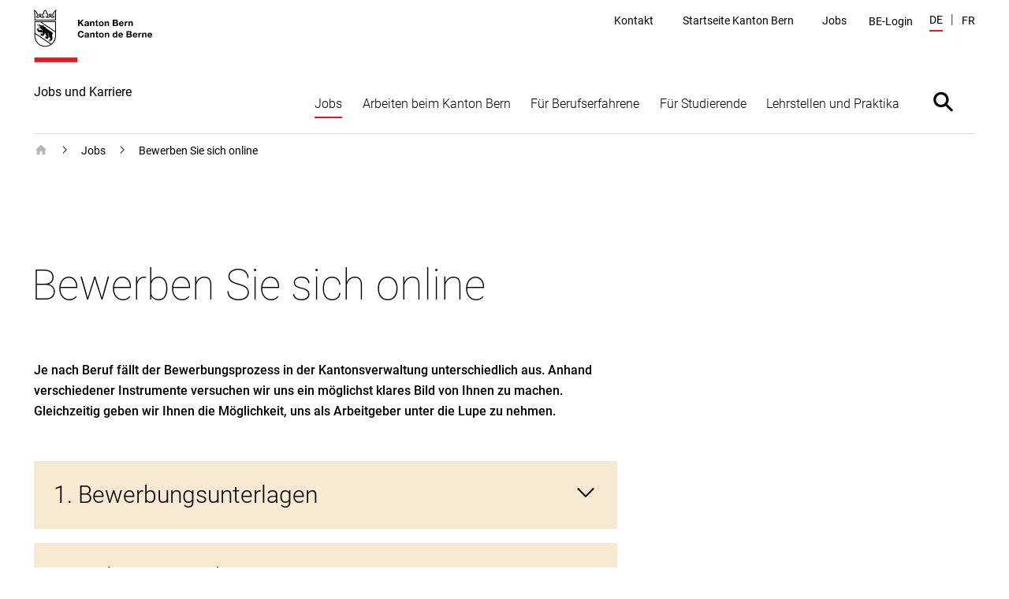

--- FILE ---
content_type: text/html; charset=utf-8
request_url: https://www.jobs.sites.be.ch/de/start/jobs/bewerben-sie-sich-online.html
body_size: 22091
content:
<!DOCTYPE html><html lang="de"><head><meta charSet="utf-8"/><title data-testid="page-title">Bewerben Sie sich online</title><meta name="viewport" content="initial-scale=1.0, width=device-width"/><link rel="shortcut icon" href="/static/favicon.ico"/><link rel="icon" type="image/png" sizes="16x16" href="/static/favicon-16x16.png"/><link rel="icon" type="image/png" sizes="32x32" href="/static/favicon-32x32.png"/><meta data-testid="ogtitle" property="og:title" content="Bewerben Sie sich online"/><meta data-testid="ogimage" property="og:image" content="/content/dam/global/bilder/logo-be.svg"/><meta data-testid="ogsitename" property="og:site_name" content="Kanton Bern"/><meta data-testid="ogurl" property="og:url" content="https://www.jobs.sites.be.ch/de/start/jobs/bewerben-sie-sich-online.html"/><meta data-testid="ogtype" property="og:type" content="website"/><meta data-testid="description" name="description" content="Nutzen Sie auch die Möglichkeit der online Bewerbung. Hier erfahren Sie wichtige Informationen zu jedem Schritt des mehrstufigen Verfahrens."/><meta data-testid="ogdescription" property="og:description" content="Gute Arbeit. Kanton Bern."/><meta data-testid="twittersite" property="twitter:site" content="@kanton_bern"/><meta data-testid="twittercard" property="twitter:card" content="summary_large_image"/><meta class="elastic" name="directorate" content="Jobs und Karriere"/><meta class="elastic" name="publication_date" content="2025-01-07"/><meta data-testid="robots" name="robots" content="follow,index"/><link href="/static/fonts.css" rel="stylesheet"/><meta data-testid="searchengine-meta-tag" class="elastic" name="ktbe_type" content="cms" data-type="string"/><meta name="next-head-count" content="20"/><link rel="preload" href="/_next/static/css/ee2db7303c1bb87d9401.css" as="style"/><link rel="stylesheet" href="/_next/static/css/ee2db7303c1bb87d9401.css" data-n-g=""/><link rel="preload" href="/_next/static/css/fc53f0858d653d7f51ba.css" as="style"/><link rel="stylesheet" href="/_next/static/css/fc53f0858d653d7f51ba.css" data-n-p=""/><noscript data-n-css=""></noscript><script defer="" nomodule="" src="/_next/static/chunks/polyfills-a40ef1678bae11e696dba45124eadd70.js"></script><script src="/_next/static/chunks/webpack-483a2d4fb3ade84a5d64.js" defer=""></script><script src="/_next/static/chunks/framework-52c6a34aebc551df40c8.js" defer=""></script><script src="/_next/static/chunks/main-7fea32ce44213813f02a.js" defer=""></script><script src="/_next/static/chunks/pages/_app-0e430fd2d95aa50e15d2.js" defer=""></script><script src="/_next/static/chunks/75fc9c18-1b0e2a6e2356a01106e3.js" defer=""></script><script src="/_next/static/chunks/435-8736245f158eae5ed051.js" defer=""></script><script src="/_next/static/chunks/6-a8c3535681451aafbdc9.js" defer=""></script><script src="/_next/static/chunks/pages/default-6c192237480f9d6fa96d.js" defer=""></script><script src="/_next/static/lpoeCSo0AoFKUDlT-SHNI/_buildManifest.js" defer=""></script><script src="/_next/static/lpoeCSo0AoFKUDlT-SHNI/_ssgManifest.js" defer=""></script></head><body><div id="__next"><nav aria-label="Sprunglinks" data-testid="skiplinks" data-nosnippet="true" data-elastic-exclude="true"><style data-emotion="css 1w6fdng">.css-1w6fdng{list-style:none;margin:0;padding:0;font-size:inherit;}</style><ul class="css-1w6fdng e1o23s381"><li><style data-emotion="css 1w9ohku">.css-1w9ohku{position:absolute;width:1px;height:1px;overflow:hidden;margin:-1px;padding:0;border:0;}.css-1w9ohku:focus{width:auto;height:auto;overflow:visible;margin:0;clip:auto;position:fixed;left:20px;top:20px;z-index:100;padding:8px 16px;box-shadow:-6px 0 black;outline:none;background-color:rgba(250,170,90,1)!important;opacity:1;}.css-1w9ohku:focus:not(:hover){-webkit-transition:none;transition:none;}</style><style data-emotion="css 1uueqsj">.css-1uueqsj{-webkit-text-decoration:none;text-decoration:none;color:#000000;display:inline-block;position:absolute;width:1px;height:1px;overflow:hidden;margin:-1px;padding:0;border:0;}.css-1uueqsj span{display:inline-block;position:relative;}.css-1uueqsj span::before{display:block;content:'';border-bottom:1px solid #000000;-webkit-transform:scaleX(0);-moz-transform:scaleX(0);-ms-transform:scaleX(0);transform:scaleX(0);-webkit-transition:all 150ms ease-in-out;transition:all 150ms ease-in-out;position:absolute;bottom:0;width:100%;}.css-1uueqsj:hover span::before{-webkit-transform:scaleX(1);-moz-transform:scaleX(1);-ms-transform:scaleX(1);transform:scaleX(1);}.css-1uueqsj:focus{width:auto;height:auto;overflow:visible;margin:0;clip:auto;position:fixed;left:20px;top:20px;z-index:100;padding:8px 16px;box-shadow:-6px 0 black;outline:none;background-color:rgba(250,170,90,1)!important;opacity:1;}.css-1uueqsj:focus:not(:hover){-webkit-transition:none;transition:none;}</style><a href="#main" data-testid="link" target="_self" rel="noindex, nofollow" accessKey="2" title="[ALT + 2]" class="e1o23s380 css-1uueqsj elh1daz0"><span>Direkt zum Inhalt</span></a></li><li><a href="#navigation" data-testid="link" target="_self" rel="noindex, nofollow" accessKey="1" title="[ALT + 1]" class="e1o23s380 css-1uueqsj elh1daz0"><span>skiplink.toNavigation</span></a></li><li><a data-testid="link" target="_self" rel="noindex, nofollow" accessKey="0" title="[ALT + 0]" class="e1o23s380 css-1uueqsj elh1daz0"><span>skiplink.toStartPage</span></a></li><li><a href="#openSearch" data-testid="link" target="_self" rel="noindex, nofollow" accessKey="5" title="[ALT + 5]" class="e1o23s380 css-1uueqsj elh1daz0"><span>Direkt zur Suche</span></a></li></ul></nav><style data-emotion="css-global 1hdamk9">html{line-height:1.15;-webkit-text-size-adjust:100%;-moz-text-size-adjust:100%;-ms-text-size-adjust:100%;text-size-adjust:100%;}body{margin:0;}main{display:block;}h1{font-size:2em;margin:0.67em 0;}hr{box-sizing:content-box;height:0;overflow:visible;}pre{font-family:monospace,monospace;font-size:1em;}a{background-color:transparent;}abbr[title]{border-bottom:none;-webkit-text-decoration:underline;text-decoration:underline;}b,strong{font-weight:bolder;}code,kbd,samp{font-family:monospace,monospace;font-size:1em;}small{font-size:80%;}sub,sup{font-size:75%;line-height:0;position:relative;vertical-align:baseline;}sub{bottom:-0.25em;}sup{top:-0.5em;}img{border-style:none;}button,input,optgroup,select,textarea{font-family:inherit;font-size:100%;line-height:1.15;margin:0;}button,input{overflow:visible;}button,select{text-transform:none;}button,html [type="button"],[type="reset"],[type="submit"]{-webkit-appearance:button;}button::-moz-focus-inner,[type="button"]::-moz-focus-inner,[type="reset"]::-moz-focus-inner,[type="submit"]::-moz-focus-inner{border-style:none;padding:0;}button:-moz-focusring,[type="button"]:-moz-focusring,[type="reset"]:-moz-focusring,[type="submit"]:-moz-focusring{outline:1px dotted ButtonText;}fieldset{padding:0.35em 0.625em 0.75em;}legend{box-sizing:border-box;color:inherit;display:table;max-width:100%;padding:0;white-space:normal;}progress{vertical-align:baseline;}textarea{overflow:auto;}[type="checkbox"],[type="radio"]{box-sizing:border-box;padding:0;}[type="number"]::-webkit-inner-spin-button,[type="number"]::-webkit-outer-spin-button{height:auto;}[type="search"]{-webkit-appearance:textfield;outline-offset:-2px;}[type="search"]::-webkit-search-decoration{-webkit-appearance:none;}::-webkit-file-upload-button{-webkit-appearance:button;font:inherit;}details{display:block;}summary{display:-webkit-box;display:-webkit-list-item;display:-ms-list-itembox;display:list-item;}template{display:none;}[hidden]{display:none;}abbr[title]{-webkit-text-decoration:underline dotted;text-decoration:underline dotted;}*,::after,::before{box-sizing:inherit;}html{box-sizing:border-box;}html,body{background-color:#FFFFFF;}body{font-family:"Roboto",Arial,sans-serif;font-size:16px;font-weight:300;line-height:1.625;}b,strong{font-weight:500;}button:focus:not(:hover) svg path[opacity]{opacity:0;}a:focus:hover,button:focus:hover{outline:none;}.story-container .page-title{border-bottom:1px #ddd solid;margin-bottom:20px;padding-bottom:10px;}@-webkit-keyframes pop{50%{-webkit-transform:scale(1.25);-moz-transform:scale(1.25);-ms-transform:scale(1.25);transform:scale(1.25);}}@keyframes pop{50%{-webkit-transform:scale(1.25);-moz-transform:scale(1.25);-ms-transform:scale(1.25);transform:scale(1.25);}}</style><style data-emotion="css pasvhg">.css-pasvhg{position:relative;overflow-wrap:break-word;}</style><div data-testid="page-template" class="css-pasvhg e17uv0e30"><style data-emotion="css 1dbdpmc">.css-1dbdpmc{background-color:#FFF;position:relative;z-index:3;}</style><div class="css-1dbdpmc e17uv0e31"><style data-emotion="css g1i07f">.css-g1i07f{box-sizing:content-box;background-color:#FFFFFF;padding:12px calc(2.4% + 12px) 0px;margin-left:auto;margin-right:auto;display:-webkit-box;display:-webkit-flex;display:-ms-flexbox;display:flex;-webkit-transition:all 0.25s ease-out;transition:all 0.25s ease-out;top:0px;position:-webkit-sticky;position:sticky;z-index:3;min-height:calc(124px - 12px - 0px);}.css-g1i07f::after{content:'';border-bottom:solid 1px #DEDEDE;display:block;position:absolute;left:calc(2.4% + 12px);right:calc(2.4% + 12px);bottom:0;}@media print{.css-g1i07f::after{display:none;}}@media (min-width: 1040px){.css-g1i07f{max-width:1350px;min-height:calc(170px - 12px - 0px);}}@media print{.css-g1i07f{min-height:130px;height:130px;}}</style><header data-testid="header" data-elastic-exclude="true" data-nosnippet="true" class="css-g1i07f e1uqshkq3"><div><style data-emotion="css 1nnp783">.css-1nnp783{display:-webkit-box;display:-webkit-flex;display:-ms-flexbox;display:flex;-webkit-flex-direction:column;-ms-flex-direction:column;flex-direction:column;}@media (min-width: 1040px){.css-1nnp783{-webkit-align-self:flex-end;-ms-flex-item-align:flex-end;align-self:flex-end;}}</style><div class="css-1nnp783 e1uqshkq2"><style data-emotion="css ajykd4">.css-ajykd4{-webkit-text-decoration:none;text-decoration:none;color:#000000;display:inline-block;-webkit-transition:all 0.25s ease-out;transition:all 0.25s ease-out;display:block;-webkit-box-flex:0;-webkit-flex-grow:0;-ms-flex-positive:0;flex-grow:0;-webkit-flex-shrink:0;-ms-flex-negative:0;flex-shrink:0;min-height:156px;}.css-ajykd4 span{display:inline-block;position:relative;}.css-ajykd4 span::before{display:block;content:'';border-bottom:1px solid #000000;-webkit-transform:scaleX(0);-moz-transform:scaleX(0);-ms-transform:scaleX(0);transform:scaleX(0);-webkit-transition:all 150ms ease-in-out;transition:all 150ms ease-in-out;position:absolute;bottom:0;width:100%;}.css-ajykd4:hover span::before{-webkit-transform:scaleX(1);-moz-transform:scaleX(1);-ms-transform:scaleX(1);transform:scaleX(1);}@media print{.css-ajykd4{min-height:80px;}}</style><a data-testid="logo" href="/de/start.html" tabindex="0" class="css-ajykd4 eswi8ep1"><style data-emotion="css ngqdom">.css-ngqdom{max-width:150px;margin-right:22px;margin-bottom:25px;display:block;}</style><img data-testid="logo-img" src="/content/dam/global/bilder/logo-be.svg" alt="Logo Kanton Bern / Canton de Berne" class="css-ngqdom eswi8ep0"/><style data-emotion="css x51b7g">.css-x51b7g{max-width:320px;margin-bottom:20px;font-style:normal;font-size:12px;font-weight:400;line-height:1.083;}@media (min-width: 1120px){.css-x51b7g{font-size:16px;font-weight:400;line-height:1.0625;}}</style><span data-testid="website-title" class="css-x51b7g eswi8ep2">Jobs und Karriere</span></a></div></div><style data-emotion="css 1ohg9or">.css-1ohg9or{display:-webkit-box;display:-webkit-flex;display:-ms-flexbox;display:flex;-webkit-flex-direction:column;-ms-flex-direction:column;flex-direction:column;margin-left:auto;-webkit-box-pack:start;-ms-flex-pack:start;-webkit-justify-content:flex-start;justify-content:flex-start;}@media (min-width: 768px){.css-1ohg9or{-webkit-box-pack:center;-ms-flex-pack:center;-webkit-justify-content:center;justify-content:center;}}@media (min-width: 1120px){.css-1ohg9or{-webkit-box-pack:justify;-webkit-justify-content:space-between;justify-content:space-between;}}@media print{.css-1ohg9or{display:none;}}</style><div id="navigation" class="css-1ohg9or etrcx1o2"><style data-emotion="css ba564i">.css-ba564i{display:none;}@media (min-width: 1120px){.css-ba564i{display:-webkit-box;display:-webkit-flex;display:-ms-flexbox;display:flex;-webkit-box-pack:end;-ms-flex-pack:end;-webkit-justify-content:flex-end;justify-content:flex-end;-webkit-align-items:center;-webkit-box-align:center;-ms-flex-align:center;align-items:center;}}</style><div class="css-ba564i etrcx1o6"><nav data-testid="service-nav" class="css-0 e3tr9lz2" aria-label="Servicenavigation"><style data-emotion="css 10st1h0">.css-10st1h0{list-style:none;padding:0;display:-webkit-box;display:-webkit-flex;display:-ms-flexbox;display:flex;margin:0;-webkit-align-items:center;-webkit-box-align:center;-ms-flex-align:center;align-items:center;}</style><ul class="css-10st1h0 e3tr9lz1"><style data-emotion="css 1d5l625">.css-1d5l625{margin:0 calc(0.25vw + 15px);}</style><li class="css-1d5l625 e3tr9lz0"><style data-emotion="css h9ruhh">.css-h9ruhh{-webkit-text-decoration:none;text-decoration:none;color:#000000;display:inline-block;font-size:14px;font-weight:400;line-height:1.36;}.css-h9ruhh span{display:inline-block;position:relative;}.css-h9ruhh span::before{display:block;content:'';border-bottom:1px solid #000000;-webkit-transform:scaleX(0);-moz-transform:scaleX(0);-ms-transform:scaleX(0);transform:scaleX(0);-webkit-transition:all 150ms ease-in-out;transition:all 150ms ease-in-out;position:absolute;bottom:0;width:100%;}.css-h9ruhh:hover span::before{-webkit-transform:scaleX(1);-moz-transform:scaleX(1);-ms-transform:scaleX(1);transform:scaleX(1);}.css-h9ruhh span::before{border-bottom-width:2px;margin-top:2px;}</style><a href="/de/tools/kontaktformular.html" data-testid="link" target="_self" id="Link1134192897" class="css-h9ruhh elh1daz0"><span>Kontakt</span></a></li><li class="css-1d5l625 e3tr9lz0"><a href="https://www.be.ch" data-testid="link" target="_blank" id="Link1134192898" class="css-h9ruhh elh1daz0"><span>Startseite Kanton Bern</span></a></li><li class="css-1d5l625 e3tr9lz0"><a href="https://www.be.ch/jobs" data-testid="link" target="_blank" id="Link1134192899" class="css-h9ruhh elh1daz0"><span>Jobs</span></a></li></ul></nav><style data-emotion="css gk7x2">.css-gk7x2{display:block;padding:20px calc(0.25vw + 15px) 0;margin-top:10px;width:100%;background:transparent;}@media (min-width: 1120px){.css-gk7x2{background:transparent;display:-webkit-box;display:-webkit-flex;display:-ms-flexbox;display:flex;width:auto;margin-top:2px;padding:0 10px;}}@media (min-width: 1580px){.css-gk7x2{position:relative;}}</style><div class="css-gk7x2 e1cr7kck8"><style data-emotion="css 1k5y35y">.css-1k5y35y{display:-webkit-box;display:-webkit-flex;display:-ms-flexbox;display:flex;-webkit-box-pack:justify;-webkit-justify-content:space-between;justify-content:space-between;-webkit-align-items:center;-webkit-box-align:center;-ms-flex-align:center;align-items:center;width:100%;-webkit-text-decoration:none;text-decoration:none;font-size:14px;font-weight:400;line-height:1.36;padding:0;color:#000000;background:transparent;border:0;cursor:pointer;}.css-1k5y35y:hover{-webkit-text-decoration:none;text-decoration:none;}@media (min-width: 1120px){.css-1k5y35y{font-weight:400;}}</style><button type="button" class="css-1k5y35y e1cr7kck7"><style data-emotion="css frdf6s">.css-frdf6s{display:-webkit-box;display:-webkit-flex;display:-ms-flexbox;display:flex;position:relative;max-width:calc(100% - 35px);}.css-frdf6s::before{display:block;content:'';border-bottom:2px solid #EA161F;-webkit-transform:scaleX(0);-moz-transform:scaleX(0);-ms-transform:scaleX(0);transform:scaleX(0);-webkit-transition:all 150ms ease-in-out;transition:all 150ms ease-in-out;position:absolute;bottom:0;width:100%;}.css-frdf6s:hover::before{-webkit-transform:scaleX(1);-moz-transform:scaleX(1);-ms-transform:scaleX(1);transform:scaleX(1);}@media (min-width: 1120px){.css-frdf6s{max-width:100%;}}</style><span class="css-frdf6s e1cr7kck4">BE-Login</span></button></div><div data-testid="language" class="css-0 e1n1s2tp2"><style data-emotion="css 1shwcg8">.css-1shwcg8{list-style:none;padding:0;display:-webkit-box;display:-webkit-flex;display:-ms-flexbox;display:flex;margin:0 0 0 calc(0.25vw + 8px);-webkit-align-items:center;-webkit-box-align:center;-ms-flex-align:center;align-items:center;}</style><ul class="css-1shwcg8 e1n1s2tp1"><style data-emotion="css r6kjfl">.css-r6kjfl{margin-right:10px;text-transform:uppercase;}.css-r6kjfl::after{content:'|';margin-left:10px;}.css-r6kjfl:last-child{margin-right:0;}.css-r6kjfl:last-child::after{display:none;}</style><li class="css-r6kjfl e1n1s2tp0"><style data-emotion="css 3kvkwk">.css-3kvkwk{display:inline-block;font-size:14px;font-weight:400;line-height:1.36;}.css-3kvkwk::after{display:block;content:'';margin-top:3px;border-bottom:2px solid #EA161F;-webkit-transform:scaleX(1);-moz-transform:scaleX(1);-ms-transform:scaleX(1);transform:scaleX(1);}.css-3kvkwk span::before{display:none;}</style><style data-emotion="css 8rnadg">.css-8rnadg{-webkit-text-decoration:none;text-decoration:none;color:#000000;display:inline-block;display:inline-block;font-size:14px;font-weight:400;line-height:1.36;}.css-8rnadg span{display:inline-block;position:relative;}.css-8rnadg span::before{display:block;content:'';border-bottom:1px solid #000000;-webkit-transform:scaleX(0);-moz-transform:scaleX(0);-ms-transform:scaleX(0);transform:scaleX(0);-webkit-transition:all 150ms ease-in-out;transition:all 150ms ease-in-out;position:absolute;bottom:0;width:100%;}.css-8rnadg:hover span::before{-webkit-transform:scaleX(1);-moz-transform:scaleX(1);-ms-transform:scaleX(1);transform:scaleX(1);}.css-8rnadg::after{display:block;content:'';margin-top:3px;border-bottom:2px solid #EA161F;-webkit-transform:scaleX(1);-moz-transform:scaleX(1);-ms-transform:scaleX(1);transform:scaleX(1);}.css-8rnadg span::before{display:none;}</style><a href="/de/start/jobs/bewerben-sie-sich-online.html" data-testid="language-active" target="_self" id="Link1134192901" class="e4qs0hu1 css-8rnadg elh1daz0"><span>de</span></a></li><li class="css-r6kjfl e1n1s2tp0"><style data-emotion="css 1pj7apd">.css-1pj7apd span::before{border-bottom:2px solid black;bottom:-4px;}</style><style data-emotion="css pyhmg0">.css-pyhmg0{-webkit-text-decoration:none;text-decoration:none;color:#000000;display:inline-block;font-size:14px;font-weight:400;line-height:1.36;}.css-pyhmg0 span{display:inline-block;position:relative;}.css-pyhmg0 span::before{display:block;content:'';border-bottom:1px solid #000000;-webkit-transform:scaleX(0);-moz-transform:scaleX(0);-ms-transform:scaleX(0);transform:scaleX(0);-webkit-transition:all 150ms ease-in-out;transition:all 150ms ease-in-out;position:absolute;bottom:0;width:100%;}.css-pyhmg0:hover span::before{-webkit-transform:scaleX(1);-moz-transform:scaleX(1);-ms-transform:scaleX(1);transform:scaleX(1);}.css-pyhmg0 span::before{border-bottom-width:2px;margin-top:2px;}.css-pyhmg0 span::before{border-bottom:2px solid black;bottom:-4px;}</style><a href="/fr/start/jobs/bewerben-sie-sich-online.html" data-testid="link" target="_self" id="Link1134192902" class="e4qs0hu2 css-pyhmg0 elh1daz0"><span>fr</span></a></li></ul></div></div><style data-emotion="css xoviy9">.css-xoviy9{-webkit-transition:all 0.25s ease-out;transition:all 0.25s ease-out;margin-left:auto;padding-left:20px;display:-webkit-box;display:-webkit-flex;display:-ms-flexbox;display:flex;-webkit-align-items:center;-webkit-box-align:center;-ms-flex-align:center;align-items:center;}@media (min-width: 1120px){.css-xoviy9{margin-top:45px;-webkit-align-items:flex-end;-webkit-box-align:flex-end;-ms-flex-align:flex-end;align-items:flex-end;}}</style><div class="css-xoviy9 etrcx1o5"><style data-emotion="css 6txa7r">.css-6txa7r{display:none;}@media (min-width: 1120px){.css-6txa7r{display:block;}}</style><nav data-testid="main-nav" class="css-6txa7r etrcx1o4" aria-label="Hauptnavigation"><style data-emotion="css zkn9xi">.css-zkn9xi{list-style:none;padding:0;margin:0;display:-webkit-box;display:-webkit-flex;display:-ms-flexbox;display:flex;}</style><ul data-testid="main-nav-small-style" class="css-zkn9xi e15zyx7z1"><li data-testid="main-nav-item"><style data-emotion="css 10vjnj8">.css-10vjnj8{-webkit-text-decoration:none;text-decoration:none;color:#000000;display:block;cursor:pointer;border:none;padding:30px 27px 20px;background:none;font-size:24px;font-weight:300;line-height:1.1666;font-family:"Roboto",Arial,sans-serif;font-size:16px;font-weight:300;line-height:1.625;padding-left:1vw;padding-right:1vw;}.css-10vjnj8::after{display:block;content:'';border-bottom:2px solid #000000;margin-top:3px;-webkit-transform:scaleX(0);-moz-transform:scaleX(0);-ms-transform:scaleX(0);transform:scaleX(0);-webkit-transition:all 150ms ease-in-out;transition:all 150ms ease-in-out;}.css-10vjnj8 span::before{display:none;}.css-10vjnj8:hover::after{-webkit-transform:scaleX(1);-moz-transform:scaleX(1);-ms-transform:scaleX(1);transform:scaleX(1);}</style><button data-testid="menu-item-with-subitems" class="css-10vjnj8 e15zyx7z0">Jobs</button></li><li data-testid="main-nav-item"><button data-testid="menu-item-with-subitems" class="css-10vjnj8 e15zyx7z0">Arbeiten beim Kanton Bern</button></li><li data-testid="main-nav-item"><button data-testid="menu-item-with-subitems" class="css-10vjnj8 e15zyx7z0">Für Berufserfahrene</button></li><li data-testid="main-nav-item"><button data-testid="menu-item-with-subitems" class="css-10vjnj8 e15zyx7z0">Für Studierende</button></li><li data-testid="main-nav-item"><button data-testid="menu-item-with-subitems" class="css-10vjnj8 e15zyx7z0">Lehrstellen und Praktika</button></li></ul></nav><style data-emotion="css 1dc69fu">.css-1dc69fu{border:none;padding:0;cursor:pointer;background:transparent;width:83px;height:83px;display:-webkit-box;display:-webkit-flex;display:-ms-flexbox;display:flex;-webkit-align-items:center;-webkit-box-align:center;-ms-flex-align:center;align-items:center;-webkit-box-pack:center;-ms-flex-pack:center;-webkit-justify-content:center;justify-content:center;}.css-1dc69fu svg{width:40px;height:40px;}.css-1dc69fu svg:hover,.css-1dc69fu svg:focus{-webkit-animation-name:pop;animation-name:pop;-webkit-animation-duration:0.7s;animation-duration:0.7s;-webkit-animation-timing-function:linear;animation-timing-function:linear;-webkit-animation-iteration-count:1;animation-iteration-count:1;}</style><button data-testid="search" id="search-toggle" class="etrcx1o3 css-1dc69fu e14tdgh80"><svg xmlns="http://www.w3.org/2000/svg" viewBox="0 0 368 368"><path d="M296.7 272.4L236.3 212c24.8-34.8 21.6-83.3-9.5-114.5-34.8-34.8-91.2-34.8-125.9 0s-34.8 91.2 0 125.9c31.2 31.2 79.7 34.3 114.5 9.5l60.4 60.4c5.8 5.8 15.2 5.8 21 0 5.7-5.7 5.7-15.1-.1-20.9zm-174.9-70c-23.2-23.2-23.2-60.8 0-84s60.8-23.2 84 0 23.2 60.8 0 84-60.8 23.2-84 0z"></path></svg><style data-emotion="css 1ftw2zb">.css-1ftw2zb{border:0;clip:rect(0 0 0 0);height:1px;margin:-1px;overflow:hidden;padding:0;position:absolute;white-space:nowrap;width:1px;}</style><span class="css-1ftw2zb eflz69a0">Suche ein- oder ausblenden</span></button><style data-emotion="css 12pd6wr">.css-12pd6wr{display:-webkit-box;display:-webkit-flex;display:-ms-flexbox;display:flex;border:none;width:32px;height:32px;padding:0;cursor:pointer;background-color:transparent;}.css-12pd6wr svg{width:100%;height:100%;}@media (min-width: 1120px){.css-12pd6wr{display:none;}}</style><button data-testid="open-main-navigation" class="css-12pd6wr euz8j3z0"><svg xmlns="http://www.w3.org/2000/svg" viewBox="0 0 32 32"><path d="M2.5 6.5h27c.8 0 1.5.7 1.5 1.5s-.7 1.5-1.5 1.5h-27C1.7 9.5 1 8.8 1 8s.7-1.5 1.5-1.5zM2.5 14.5h27c.8 0 1.5.7 1.5 1.5s-.7 1.5-1.5 1.5h-27c-.8 0-1.5-.7-1.5-1.5s.7-1.5 1.5-1.5zM2.5 22.5h27c.8 0 1.5.7 1.5 1.5s-.7 1.5-1.5 1.5h-27c-.8 0-1.5-.7-1.5-1.5s.7-1.5 1.5-1.5z"></path></svg><span class="css-1ftw2zb eflz69a0">Navigation anzeigen</span></button></div></div></header></div><style data-emotion="css 1wsrlrx">.css-1wsrlrx{max-width:1350px;min-height:800px;margin:0 auto;padding-left:calc(2.4% + 12px);padding-right:calc(2.4% + 12px);box-sizing:content-box;position:relative;}@media print{.css-1wsrlrx{min-height:0;}}</style><div class="css-1wsrlrx e1m7l2zu0"><style data-emotion="css 1g5k9ik">.css-1g5k9ik{background-color:#FAF1E3;padding:11px;display:none;}@media (min-width: 1120px){.css-1g5k9ik{padding:48px calc(4.8% + 24px) 50px;}}@media print{.css-1g5k9ik{display:none;}}</style><div class="css-1g5k9ik eyy88kw7" aria-expanded="false" aria-labelledby="search-toggle" data-testid="searchbox" data-elastic-exclude="true"></div><script data-elastic-name="breadcrumb" type="application/ld+json">{"@context":"https://schema.org","@type":"BreadcrumbList","itemListElement":[{"@type":"ListItem","position":1,"item":{"name":"Jobs und Karriere","@id":"/de/start.html"}},{"@type":"ListItem","position":2,"item":{"name":"Jobs","@id":"/de/start/jobs.html"}},{"@type":"ListItem","position":3,"item":{"name":"Bewerben Sie sich online","@id":"/de/start/jobs/bewerben-sie-sich-online.html"}}]}</script><style data-emotion="css whtztp">.css-whtztp{font-size:36px;font-weight:100;line-height:1.16666;margin:-6px 0 18px -2px;margin-top:45px;}@media (min-width: 768px){.css-whtztp{font-size:48px;font-weight:100;line-height:1.16666;margin:-9px 0 24px -2px;}}@media (min-width: 1040px){.css-whtztp{font-size:54px;font-weight:100;line-height:1.16666;margin:0 0 48px -3px;}}@media (min-width: 768px){.css-whtztp{margin-top:calc(115px - 36px);}}@media (min-width: 1120px){.css-whtztp{margin-top:calc(165px - 36px);}}</style><h1 data-testid="title" class="css-whtztp e1di3ezi2">Bewerben Sie sich online</h1><style data-emotion="css my9yfq">@media print{.css-my9yfq{display:none;}}</style><div class="css-my9yfq e1di3ezi3"><style data-emotion="css 1fsnu73">@media (min-width: 1040px){.css-1fsnu73{display:none;}}</style></div><style data-emotion="css 1k8dqar">.css-1k8dqar{margin-bottom:64px;}@media (min-width: 1040px){.css-1k8dqar{display:-webkit-box;display:-webkit-flex;display:-ms-flexbox;display:flex;-webkit-flex-direction:row-reverse;-ms-flex-direction:row-reverse;flex-direction:row-reverse;-webkit-box-flex-wrap:wrap;-webkit-flex-wrap:wrap;-ms-flex-wrap:wrap;flex-wrap:wrap;}@media print{.css-1k8dqar{-webkit-flex-direction:row;-ms-flex-direction:row;flex-direction:row;}}}</style><div id="main" data-testid="content-template" class="css-1k8dqar e1xacai80"><style data-emotion="css zhgoot">.css-zhgoot{max-width:800px;width:100%;}@media (min-width: 1040px){.css-zhgoot{-webkit-box-flex:0;-webkit-flex-grow:0;-ms-flex-positive:0;flex-grow:0;-webkit-flex-shrink:0;-ms-flex-negative:0;flex-shrink:0;-webkit-flex-basis:62%;-ms-flex-preferred-size:62%;flex-basis:62%;max-width:none;}}@media (min-width: 1340px){.css-zhgoot{-webkit-flex-basis:auto;-ms-flex-preferred-size:auto;flex-basis:auto;max-width:800px;}}</style><div data-testid="left-column" class="css-zhgoot ecfoy5m0"><style data-emotion="css 1gnlnm6">.css-1gnlnm6{margin-bottom:30px;}@media (min-width: 768px){.css-1gnlnm6{margin-bottom:40px;}}@media (min-width: 1120px){.css-1gnlnm6{margin-bottom:50px;}}.css-1gnlnm6:focus{outline:none;}.css-1gnlnm6+ul{margin-top:-20px;}@media (min-width: 768px){.css-1gnlnm6+ul{margin-top:-30px;}}@media (min-width: 1040px){.css-1gnlnm6+ul{margin-top:-34px;}}@media print{.css-1gnlnm6{height:auto;width:100%;margin-bottom:70px;}}</style><div data-testid="textimage" id="textimage" class="css-1gnlnm6 e19c9y1m1"><style data-emotion="css msuvu5">.css-msuvu5{margin-bottom:16px;}.css-msuvu5 ol,.css-msuvu5 ul{padding:0;list-style:none;margin:0px;}.css-msuvu5 ol ul,.css-msuvu5 ul ul,.css-msuvu5 ol ol,.css-msuvu5 ul ol{margin-top:0;margin-bottom:0;}.css-msuvu5 ol ul li,.css-msuvu5 ul ul li,.css-msuvu5 ol ol li,.css-msuvu5 ul ol li{padding-left:26px;}.css-msuvu5 li{padding-left:20px;position:relative;overflow:auto;}.css-msuvu5 li::before{position:relative;}.css-msuvu5 ol{counter-reset:my-list-counter;}.css-msuvu5 ol>li::before{content:counter(my-list-counter)'.';counter-increment:my-list-counter;top:0;left:-25px;margin-right:-23px;margin-left:10px;}.css-msuvu5 ul>li::before{content:'';display:inline-block;height:6px;width:6px;background-color:#EA161F;top:-3px;left:-23px;margin-right:-16px;margin-left:10px;}.css-msuvu5 a{color:#000000;border-bottom:1px solid;-webkit-text-decoration:none;text-decoration:none;}.css-msuvu5 a:hover{border-bottom-color:#EA161F;}.css-msuvu5 a[href$=".avi"]:after{content:" (AVI)";}.css-msuvu5 a[href$=".bmp"]:after{content:" (BMP)";}.css-msuvu5 a[href$=".doc"]:after{content:" (DOC)";}.css-msuvu5 a[href$=".docx"]:after{content:" (DOCX)";}.css-msuvu5 a[href$=".eps"]:after{content:" (EPS)";}.css-msuvu5 a[href$=".gif"]:after{content:" (GIF)";}.css-msuvu5 a[href$=".jpeg"]:after{content:" (JPEG)";}.css-msuvu5 a[href$=".jpg"]:after{content:" (JPG)";}.css-msuvu5 a[href$=".mov"]:after{content:" (MOV)";}.css-msuvu5 a[href$=".mp3"]:after{content:" (MP3)";}.css-msuvu5 a[href$=".mp4"]:after{content:" (MP4)";}.css-msuvu5 a[href$=".mpeg"]:after{content:" (MPEG)";}.css-msuvu5 a[href$=".pdf"]:after{content:" (PDF)";}.css-msuvu5 a[href$=".png"]:after{content:" (PNG)";}.css-msuvu5 a[href$=".ppt"]:after{content:" (PPT)";}.css-msuvu5 a[href$=".pptx"]:after{content:" (PPTX)";}.css-msuvu5 a[href$=".svg"]:after{content:" (SVG)";}.css-msuvu5 a[href$=".tif"]:after{content:" (TIF)";}.css-msuvu5 a[href$=".tiff"]:after{content:" (TIFF)";}.css-msuvu5 a[href$=".wav"]:after{content:" (WAV)";}.css-msuvu5 a[href$=".webp"]:after{content:" (WEBP)";}.css-msuvu5 a[href$=".wma"]:after{content:" (WMA)";}.css-msuvu5 a[href$=".wmv"]:after{content:" (WMV)";}.css-msuvu5 a[href$=".xls"]:after{content:" (XLS)";}.css-msuvu5 a[href$=".xlsx"]:after{content:" (XLSX)";}.css-msuvu5 a[href$=".zip"]:after{content:" (ZIP)";}.css-msuvu5 .rte-tooltip-u{display:-webkit-inline-box;display:-webkit-inline-flex;display:-ms-inline-flexbox;display:inline-flex;-webkit-align-items:center;-webkit-box-align:center;-ms-flex-align:center;align-items:center;position:relative;-webkit-text-decoration:none;text-decoration:none;cursor:pointer;}.css-msuvu5 .rte-tooltip-u .underlined-text{text-decoration-line:underline;text-decoration-style:dotted;text-decoration-color:currentColor;}.css-msuvu5 .rte-tooltip-u svg{-webkit-text-decoration:none;text-decoration:none;display:-webkit-inline-box;display:-webkit-inline-flex;display:-ms-inline-flexbox;display:inline-flex;vertical-align:middle;margin-right:2px;margin-left:2px;}</style><div class="css-msuvu5 eqiuk0t0" data-testid="richtext"><p><b>Je nach Beruf fällt der Bewerbungsprozess in der Kantonsverwaltung unterschiedlich aus. Anhand verschiedener Instrumente versuchen wir uns ein möglichst klares Bild von Ihnen zu machen. Gleichzeitig geben wir Ihnen die Möglichkeit, uns als Arbeitgeber unter die Lupe zu nehmen.<br>
 </b></p>
</div></div><style data-emotion="css 1557eb4">.css-1557eb4{margin-bottom:30px;position:relative;margin-left:0;margin-right:0;}@media (min-width: 768px){.css-1557eb4{margin-bottom:40px;}}@media (min-width: 1120px){.css-1557eb4{margin-bottom:50px;}}.css-1557eb4+.css-1557eb4{margin-top:calc((30px - 18px) * -1);}@media (min-width: 768px){.css-1557eb4+.css-1557eb4{margin-top:calc((40px - 18px) * -1);}}@media (min-width: 1120px){.css-1557eb4+.css-1557eb4{margin-top:calc((50px - 18px) * -1);}}@media print{.css-1557eb4{display:block!important;visibility:visible!important;padding-bottom:40px;}}</style><div data-testid="accordion" class="css-1557eb4 e1p0h6il3" data-nosnippet="true"><style data-emotion="css fdn5uz">.css-fdn5uz{width:100%;box-sizing:border-box;text-align:left;position:relative;display:block;border:none;padding:25px 52px 25px 25px;background-color:#F7E9D2;cursor:pointer;}.css-fdn5uz:hover{background-color:#F2E0C3;}.css-fdn5uz>svg{position:absolute;width:24px;height:16px;right:28px;top:32px;-webkit-transition:-webkit-transform 250ms ease-in-out;transition:transform 250ms ease-in-out;-webkit-transform:rotate(0deg);-moz-transform:rotate(0deg);-ms-transform:rotate(0deg);transform:rotate(0deg);}@media print{.css-fdn5uz>svg{-webkit-transform:rotate(180deg);-moz-transform:rotate(180deg);-ms-transform:rotate(180deg);transform:rotate(180deg);}}</style><button type="button" aria-expanded="false" aria-controls="Accordion1134193000" id="accordionAccordion1134193000" class="css-fdn5uz e1p0h6il2"><style data-emotion="css 4d3uqz">.css-4d3uqz{margin:0;}@media (min-width: 768px){.css-4d3uqz{margin:0;}}</style><style data-emotion="css h05xtu">.css-h05xtu{margin:0;}@media (min-width: 768px){.css-h05xtu{margin:0;}}</style><style data-emotion="css q8tmst">.css-q8tmst{font-size:24px;font-weight:300;line-height:1.2085;margin:-4px 0 8px -1px;margin:0;}@media (min-width: 768px){.css-q8tmst{font-size:30px;font-weight:300;line-height:1.16666;margin:-5px 0 10px -1.5px;}}@media (min-width: 1040px){.css-q8tmst{font-size:30px;font-weight:300;line-height:1.2;margin:-6px 0 12px -2px;}}@media (min-width: 768px){.css-q8tmst{margin:0;}}</style><h2 data-testid="accordion-title" class="e1p0h6il1 e1gh4iel0 css-q8tmst e1ho3uav4">1. Bewerbungsunterlagen</h2><svg xmlns="http://www.w3.org/2000/svg" viewBox="0 0 12 8"><path d="M10.7.9L6 5.7 1.3.9l-.7.7L6 7.1l5.4-5.5-.7-.7z"></path></svg></button><style data-emotion="css jbfkw0">.css-jbfkw0{box-sizing:border-box;background-color:#FAF1E3;padding:0 25px 1px 25px;position:relative;height:0;padding-bottom:0px;overflow:hidden;-webkit-transition:height 250ms ease-in-out;transition:height 250ms ease-in-out;}.css-jbfkw0::before{background-color:#B6B6B6;height:1px;content:'';display:block;margin-bottom:20px;}@media print{.css-jbfkw0{height:100%;}}</style><div height="0" id="Accordion1134193000" aria-labelledby="accordionAccordion1134193000" aria-hidden="true" data-testid="accordion-content" class="css-jbfkw0 e1p0h6il0"><style data-emotion="css 74o8a3">.css-74o8a3{padding:0;margin:25px 0;}</style><div data-testid="textimage" id="TextImage1134193001" class="css-1gnlnm6 e19c9y1m1"><div class="css-msuvu5 eqiuk0t0" data-testid="richtext"><p>Haben Sie eine spannende Stelle entdeckt? Wir freuen uns darauf, von Ihnen zu hören.</p>
<p>Im ersten Schritt schauen wir uns Ihren Lebenslauf sowie die Zeugnisse und Diplome an. In Ihrem persönlichen Bewerbungsschreiben haben Sie die Möglichkeit zu betonen, was Sie an der Stelle besonders interessiert und warum Sie sich für die Bewerbung entschieden haben.</p>
</div></div></div></div><div data-testid="accordion" class="css-1557eb4 e1p0h6il3" data-nosnippet="true"><button type="button" aria-expanded="false" aria-controls="Accordion1134193002" id="accordionAccordion1134193002" class="css-fdn5uz e1p0h6il2"><h2 data-testid="accordion-title" class="e1p0h6il1 e1gh4iel0 css-q8tmst e1ho3uav4">2. Online-Bewerbung</h2><svg xmlns="http://www.w3.org/2000/svg" viewBox="0 0 12 8"><path d="M10.7.9L6 5.7 1.3.9l-.7.7L6 7.1l5.4-5.5-.7-.7z"></path></svg></button><div height="0" id="Accordion1134193002" aria-labelledby="accordionAccordion1134193002" aria-hidden="true" data-testid="accordion-content" class="css-jbfkw0 e1p0h6il0"><div data-testid="textimage" id="TextImage1134193003" class="css-1gnlnm6 e19c9y1m1"><div class="css-msuvu5 eqiuk0t0" data-testid="richtext"><p>Klicken Sie im Stelleninserat auf «Jetzt bewerben» und füllen Sie das Formular aus. Laden Sie Ihren Lebenslauf, relevante Zeugnisse und Diplome sowie das Bewerbungsschreiben hoch.&nbsp;</p>
<p>Beachten Sie dabei Folgendes:</p>
<ul>
<li>Eröffnen Sie ein Profil im Bewerbungsmanagementsystem.<br>
Sie haben sich bereits einmal beim Kanton Bern online beworben?<br>
<a href="https://recruitingapp-2820.umantis.com/SelfService" target="_blank">Hier gelangen Sie zu Ihrem Profil.</a><br>
</li>
<li><u></u>Laden Sie die Bewerbungsunterlagen als PDF-Datei hoch.<br>
Sie können höchstens 5 Dateien mit jeweils 50 MB hochladen.<br>
Benutzen Sie bitte für den Upload von Lebenslauf und Bewerbungsschreiben die entsprechenden Felder. Weitere Unterlagen wie Zeugnisse und Diplome können unter «Zeugnisse, Diplome und weitere Unterlagen» ergänzt werden. Wir sind gespannt auf Ihren Werdegang, zeigen Sie uns also gerne möglichst viel Ihres bisherigen Berufswegs. Und wenn Sie die Dateien gleicher Art (Diplome, Arbeitszeugnisse, etc.) in einem PDF zusammenführen, erleichtern Sie uns und Ihnen den Überblick.<br>
&nbsp;</li>
</ul>
</div></div></div></div><div data-testid="accordion" class="css-1557eb4 e1p0h6il3" data-nosnippet="true"><button type="button" aria-expanded="false" aria-controls="Accordion1134193004" id="accordionAccordion1134193004" class="css-fdn5uz e1p0h6il2"><h2 data-testid="accordion-title" class="e1p0h6il1 e1gh4iel0 css-q8tmst e1ho3uav4">3. Bewerbung ist eingereicht? So geht es weiter.</h2><svg xmlns="http://www.w3.org/2000/svg" viewBox="0 0 12 8"><path d="M10.7.9L6 5.7 1.3.9l-.7.7L6 7.1l5.4-5.5-.7-.7z"></path></svg></button><div height="0" id="Accordion1134193004" aria-labelledby="accordionAccordion1134193004" aria-hidden="true" data-testid="accordion-content" class="css-jbfkw0 e1p0h6il0"><div data-testid="textimage" id="TextImage1134193005" class="css-1gnlnm6 e19c9y1m1"><div class="css-msuvu5 eqiuk0t0" data-testid="richtext"><p>Nachdem Sie die Bewerbung eingereicht haben, erhalten Sie eine automatische Eingangsbestätigung per E-Mail.<br>
</p>
<p>Wir freuen uns nun darauf, Sie kennenzulernen: Gemeinsam mit der Vorgesetzten oder dem Vorgesetzten lesen wir das Bewerbungsschreiben und sichten den Lebenslauf und alle weiteren Dokumente. In den meisten Fällen melden wir uns innerhalb von zwei Wochen bei Ihnen. Manchmal benötigen wir auch etwas mehr Zeit. Sollte dies der Fall sein, bitten wir Sie per E-Mail nochmal um etwas Geduld. Sie dürfen sich jederzeit bei uns erkundigen, was den aktuellen Stand der Bewerbung betrifft. Selbstverständlich dürfen Sie uns auch weitere Fragen stellen, die Sie beschäftigen. Wir geben Ihnen schnell und gerne Auskunft.&nbsp;</p>
</div></div></div></div><div data-testid="accordion" class="css-1557eb4 e1p0h6il3" data-nosnippet="true"><button type="button" aria-expanded="false" aria-controls="Accordion1134193006" id="accordionAccordion1134193006" class="css-fdn5uz e1p0h6il2"><h2 data-testid="accordion-title" class="e1p0h6il1 e1gh4iel0 css-q8tmst e1ho3uav4">4. Bewerbungsgespräche</h2><svg xmlns="http://www.w3.org/2000/svg" viewBox="0 0 12 8"><path d="M10.7.9L6 5.7 1.3.9l-.7.7L6 7.1l5.4-5.5-.7-.7z"></path></svg></button><div height="0" id="Accordion1134193006" aria-labelledby="accordionAccordion1134193006" aria-hidden="true" data-testid="accordion-content" class="css-jbfkw0 e1p0h6il0"><div data-testid="textimage" id="TextImage1134193007" class="css-1gnlnm6 e19c9y1m1"><div class="css-msuvu5 eqiuk0t0" data-testid="richtext"><p>Wenn Ihre Bewerbungsunterlagen überzeugt haben, freuen wir uns auf ein persönliches Kennenlernen. Je nach Amt läuft das in der Kantonsverwaltung unterschiedlich ab. Oft sind zwei Gespräche geplant.</p>
<p><b>1. Bewerbungsgespräch</b></p>
<p>Wir lernen uns gegenseitig kennen und geben beiden Seiten die Möglichkeit, die wichtigsten Fragen zu stellen. Gerne gewähren wir Ihnen Einblick in den Betrieb und die Arbeitsinhalte. Wir hingegen sind ge-spannt auf Details zu Ihren bisherigen Berufserfahrungen und Ihren Erwartungen an uns als Arbeitgeber.</p>
<p><b>2. Bewerbungsgespräch</b></p>
<p>Bei beidseitigem Interesse möchten wir den Kennenlernprozess vertiefen. Nun gilt es, Anforderungen der zu besetzenden Stelle und Fragen zu den Anstellungsbedingungen im Detail zu klären.<br>
<br>
</p>
<p><b>&nbsp;</b><i></i><u></u><sub></sub><sup></sup><strike></strike></p>
</div></div></div></div><div data-testid="accordion" class="css-1557eb4 e1p0h6il3" data-nosnippet="true"><button type="button" aria-expanded="false" aria-controls="Accordion1134193008" id="accordionAccordion1134193008" class="css-fdn5uz e1p0h6il2"><h2 data-testid="accordion-title" class="e1p0h6il1 e1gh4iel0 css-q8tmst e1ho3uav4">5. Weitere Bewerbungschritte</h2><svg xmlns="http://www.w3.org/2000/svg" viewBox="0 0 12 8"><path d="M10.7.9L6 5.7 1.3.9l-.7.7L6 7.1l5.4-5.5-.7-.7z"></path></svg></button><div height="0" id="Accordion1134193008" aria-labelledby="accordionAccordion1134193008" aria-hidden="true" data-testid="accordion-content" class="css-jbfkw0 e1p0h6il0"><div data-testid="textimage" id="TextImage1134193009" class="css-1gnlnm6 e19c9y1m1"><div class="css-msuvu5 eqiuk0t0" data-testid="richtext"><p>Bei einigen offenen Stellen gehören situative Übungen oder Arbeitsproben dazu. Manches lässt sich besser erleben als besprechen. Sie erhalten dadurch realistische Einblicke in typische Arbeitssituationen und wir lernen Sie «in Aktion» kennen.</p>
<p>Wenn die offene Stelle bestimmte Eigenschaften erfordert, verwenden wir auch etablierte Testverfahren. Wir wählen sorgfältig aus, ob und welches Testverfahren (z.B. Strukturiertes Interview, Assessment) uns hilft, unsere Bewerbenden besser einzuschätzen. Dabei orientieren wir uns an wissenschaftlich anerkannten Standards und informieren Sie in jedem Schritt offen über Zweck und Vorgehen.</p>
<p>Oft bietet sich auch ein Rundgang durchs Gebäude oder eine Kaffeepause mit dem Team an. Nutzen Sie die Gelegenheit, um alles anzusprechen, was Sie gerne wissen möchten.</p>
</div></div></div></div><div data-testid="accordion" class="css-1557eb4 e1p0h6il3" data-nosnippet="true"><button type="button" aria-expanded="false" aria-controls="Accordion1134193010" id="accordionAccordion1134193010" class="css-fdn5uz e1p0h6il2"><h2 data-testid="accordion-title" class="e1p0h6il1 e1gh4iel0 css-q8tmst e1ho3uav4">6. Assessment (nur bei bestimmten Stellenprofilen)</h2><svg xmlns="http://www.w3.org/2000/svg" viewBox="0 0 12 8"><path d="M10.7.9L6 5.7 1.3.9l-.7.7L6 7.1l5.4-5.5-.7-.7z"></path></svg></button><div height="0" id="Accordion1134193010" aria-labelledby="accordionAccordion1134193010" aria-hidden="true" data-testid="accordion-content" class="css-jbfkw0 e1p0h6il0"><div data-testid="textimage" id="TextImage1134193011" class="css-1gnlnm6 e19c9y1m1"><div class="css-msuvu5 eqiuk0t0" data-testid="richtext"><p>Bei komplexen Rekrutierungsprozessen lassen wir uns beim Assessment von externen Experten unterstützen. Die verantwortliche Führungsperson und die HR-Fachperson informieren Sie offen über den Prozess und das genaue Vorgehen.</p>
</div></div></div></div><div data-testid="accordion" class="css-1557eb4 e1p0h6il3" data-nosnippet="true"><button type="button" aria-expanded="false" aria-controls="Accordion1134193012" id="accordionAccordion1134193012" class="css-fdn5uz e1p0h6il2"><h2 data-testid="accordion-title" class="e1p0h6il1 e1gh4iel0 css-q8tmst e1ho3uav4">7. Zusage und Anstellung</h2><svg xmlns="http://www.w3.org/2000/svg" viewBox="0 0 12 8"><path d="M10.7.9L6 5.7 1.3.9l-.7.7L6 7.1l5.4-5.5-.7-.7z"></path></svg></button><div height="0" id="Accordion1134193012" aria-labelledby="accordionAccordion1134193012" aria-hidden="true" data-testid="accordion-content" class="css-jbfkw0 e1p0h6il0"><div data-testid="textimage" id="TextImage1134193013" class="css-1gnlnm6 e19c9y1m1"><div class="css-msuvu5 eqiuk0t0" data-testid="richtext"><p>Uns ist wichtig, dass wir gegenseitig voneinander überzeugt sind. Konnten wir beidseitig alle offenen Fragen klären, freuen wir uns nach einer kurzen Bedenkzeit über gegenseitiges Feedback. Im Idealfall folgen anschliessend die üblichen administrativen Schritte bis zum offiziellen Start.</p>
<p><b>&nbsp;</b><i></i><u></u><sub></sub><sup></sup><strike></strike></p>
</div></div></div></div><div data-testid="textimage" id="textimage_107882330" class="css-1gnlnm6 e19c9y1m1"><style data-emotion="css sxmb39">.css-sxmb39{font-size:24px;font-weight:300;line-height:1.2085;margin:-4px 0 8px -1px;}@media (min-width: 768px){.css-sxmb39{font-size:30px;font-weight:300;line-height:1.16666;margin:-5px 0 10px -1.5px;}}@media (min-width: 1040px){.css-sxmb39{font-size:30px;font-weight:300;line-height:1.2;margin:-6px 0 12px -2px;}}</style><h2 tabindex="-1" data-testid="title" class="e19c9y1m2 e1gh4iel0 css-sxmb39 e1ho3uav4">Für Schülerinnen und Schüler</h2><div class="css-msuvu5 eqiuk0t0" data-testid="richtext"><ul>
<li><a href="/de/start/lehrstellen-und-praktika/tipps-zur-bewerbung-und-zum-bewerbungsprozess.html" target="_self">Mehr zu den Bewerbungstipps und zum Bewerbungsprozess</a></li>
<li><a href="/de/start/jobs/lehrstellen-und-praktika-fuer-schuelerinnen-und-schueler.html" target="_self">offene Lehrstellen und Praktika für Schülerinnen und Schüler</a></li>
</ul>
</div></div><div data-testid="textimage" id="textimage_622400442" class="css-1gnlnm6 e19c9y1m1"><h2 tabindex="-1" data-testid="title" class="e19c9y1m2 e1gh4iel0 css-sxmb39 e1ho3uav4">Jobs beim Kanton Bern</h2><div class="css-msuvu5 eqiuk0t0" data-testid="richtext"><ul>
<li><a href="/de/start/jobs/jobs-fuer-berufserfahrene-berufseinsteigende-und-studierende.html" target="_self">offene Stellen für Berufserfahrene, Berufseinsteigende und Studierende</a></li>
<li><a href="/de/start/jobs/lehrstellen-und-praktika-fuer-schuelerinnen-und-schueler.html" target="_self">Lehrstellen und Praktika für Schülerinnen und Schüler</a><br>
</li>
</ul>
</div></div><div data-testid="textimage" id="textimage_1245987689" class="css-1gnlnm6 e19c9y1m1"><h2 tabindex="-1" data-testid="title" class="e19c9y1m2 e1gh4iel0 css-sxmb39 e1ho3uav4">Für Lehrpersonen</h2><div class="css-msuvu5 eqiuk0t0" data-testid="richtext"><ul>
<li><a href="https://wpgl.apps.be.ch/pages/releaseview.action?pageId=3375268" target="_blank">Mehr zum Personal- und Gehaltswesen erfahren</a></li>
<li><a href="/de/start/jobs/jobs-fuer-lehrpersonen.html" target="_self">offene Stellen für Lehrpersonen</a></li>
</ul>
</div></div></div><style data-emotion="css zj1r15">@media (min-width: 768px){.css-zj1r15{display:-webkit-box;display:-webkit-flex;display:-ms-flexbox;display:flex;-webkit-box-pack:justify;-webkit-justify-content:space-between;justify-content:space-between;-webkit-box-flex-wrap:wrap;-webkit-flex-wrap:wrap;-ms-flex-wrap:wrap;flex-wrap:wrap;}.css-zj1r15 >div{-webkit-box-flex:0;-webkit-flex-grow:0;-ms-flex-positive:0;flex-grow:0;-webkit-flex-shrink:0;-ms-flex-negative:0;flex-shrink:0;-webkit-flex-basis:48%;-ms-flex-preferred-size:48%;flex-basis:48%;}}@media (min-width: 1040px){.css-zj1r15{display:block;-webkit-box-flex:0;-webkit-flex-grow:0;-ms-flex-positive:0;flex-grow:0;-webkit-flex-shrink:0;-ms-flex-negative:0;flex-shrink:0;-webkit-flex-basis:34%;-ms-flex-preferred-size:34%;flex-basis:34%;margin-left:4%;position:-webkit-sticky;position:sticky;-webkit-align-self:flex-start;-ms-flex-item-align:flex-start;align-self:flex-start;top:20px;top:190px;}}@media (min-width: 1340px){.css-zj1r15{-webkit-flex-basis:auto;-ms-flex-preferred-size:auto;flex-basis:auto;width:400px;margin-left:auto;}}@media print{.css-zj1r15{display:none;}}</style><div data-testid="right-column" class="rs_skip css-zj1r15 e1tc8kc41"><style data-emotion="css 2ufo3m">.css-2ufo3m{display:none;margin-bottom:43px;}@media (min-width: 1040px){.css-2ufo3m{display:block;}}@media print{.css-2ufo3m{display:none;}}</style></div><style data-emotion="css 1d3w5wq">.css-1d3w5wq{width:100%;}</style><style data-emotion="css kkme5d">.css-kkme5d{margin-top:72px;margin-bottom:72px;width:100%;}@media print{.css-kkme5d{display:none;margin:0;}}</style><div data-testid="share-page" data-elastic-exclude="true" data-nosnippet="true" class="e1di3ezi0 css-kkme5d erz0h474"><style data-emotion="css 2cf85e">.css-2cf85e{color:#707070;margin-bottom:15px;}</style><div data-testid="share-label" class="rs_skip css-2cf85e erz0h473">Seite teilen</div><style data-emotion="css qf7oxg">.css-qf7oxg{display:-webkit-box;display:-webkit-flex;display:-ms-flexbox;display:flex;list-style:none;padding:0;margin:0;}</style><ul class="rs_skip css-qf7oxg erz0h472"><style data-emotion="css lyr1ti">.css-lyr1ti{margin-right:15px;cursor:pointer;-webkit-transition:all 150ms ease-in-out;transition:all 150ms ease-in-out;}.css-lyr1ti:hover{-webkit-transform:scale(1.2);-moz-transform:scale(1.2);-ms-transform:scale(1.2);transform:scale(1.2);}</style><li data-testid="facebook" class="css-lyr1ti erz0h471"><button aria-label="facebook" class="react-share__ShareButton" style="background-color:transparent;border:none;padding:0;font:inherit;color:inherit;cursor:pointer"><style data-emotion="css 1dz71rn">.css-1dz71rn{width:32px;height:32px;fill:#414c99;}</style><svg xmlns="http://www.w3.org/2000/svg" viewBox="0 0 32 32" data-testid="icon" size="32" class="css-1dz71rn"><g data-name="Gruppe 443"><path data-name="Pfad 76" class="facebook_svg__cls-1" d="M16 0a16 16 0 1016 16A16 16 0 0016 0z"></path></g><path data-name="Pfad 77" d="M13.69 24.9h3.679V16h2.454l.325-3.068h-2.779v-1.536c0-.8.076-1.229 1.224-1.229h1.534V7.1h-2.451c-2.949 0-3.986 1.489-3.986 3.992v1.842h-1.838V16h1.838v8.9z" fill="#fff"></path></svg><span data-testid="hiddentext" class="css-1ftw2zb eflz69a0">Seite teilen</span></button></li><li data-testid="twitter" class="css-lyr1ti erz0h471"><button aria-label="twitter" class="react-share__ShareButton" style="background-color:transparent;border:none;padding:0;font:inherit;color:inherit;cursor:pointer"><style data-emotion="css 1j3vaid">.css-1j3vaid{width:32px;height:32px;fill:#000000;}</style><svg viewBox="0 0 32 32" xmlns="http://www.w3.org/2000/svg" data-testid="icon" size="32" class="css-1j3vaid"><path d="M16 0C7.2 0 0 7.2 0 16s7.2 16 16 16 16-7.2 16-16S24.8 0 16 0z"></path><path d="M17.5 14.8l5.9-6.9H22l-5.2 6-4.1-6H8l6.2 9.1L8 24.2h1.4l5.4-6.3 4.4 6.3H24zM15.6 17l-.6-.9-5-7.2h2.2l4.1 5.8.6.9 5.3 7.5H20z" fill="#fff"></path></svg><span data-testid="hiddentext" class="css-1ftw2zb eflz69a0">Seite teilen</span></button></li><li class="css-lyr1ti erz0h471"><style data-emotion="css 1r5gb7q">.css-1r5gb7q{display:inline-block;}</style><a href="mailto:?subject=Website-Empfehlung%3A%20%20Bewerben%20Sie%20sich%20online&amp;body=https%3A%2F%2Fwww.jobs.sites.be.ch%2Fde%2Fstart%2Fjobs%2Fbewerben-sie-sich-online.html" data-testid="email" class="css-1r5gb7q erz0h470"><style data-emotion="css arb3ey">.css-arb3ey{width:32px;height:32px;fill:#a41506;}</style><svg xmlns="http://www.w3.org/2000/svg" viewBox="0 0 31 31" data-testid="icon" size="32" class="css-arb3ey"><defs><style>.email_svg__cls-2{fill:#fff}</style></defs><g id="email_svg__Gruppe_1289" data-name="Gruppe 1289" transform="translate(-336.082 -3855)"><circle id="email_svg__Ellipse_8" data-name="Ellipse 8" class="email_svg__cls-1" fill="#a41506" cx="15.5" cy="15.5" r="15.5" transform="translate(336.082 3855)"></circle><g id="email_svg__close-envelope_1_" data-name="close-envelope(1)" transform="translate(342.853 3864.269)"><g id="email_svg__Gruppe_193" data-name="Gruppe 193"><path id="email_svg__Pfad_14" data-name="Pfad 14" class="email_svg__cls-2" fill="#fff" d="M8.992 9.452L6.744 7.484l-6.428 5.51a1.316 1.316 0 00.9.352h15.556a1.306 1.306 0 00.893-.352l-6.424-5.51z" transform="translate(.094 -.365)"></path><path id="email_svg__Pfad_15" data-name="Pfad 15" class="email_svg__cls-2" fill="#fff" d="M17.668 2.352a1.307 1.307 0 00-.9-.352H1.212a1.3 1.3 0 00-.894.354l8.674 7.435z" transform="translate(.095 -2)"></path><path id="email_svg__Pfad_16" data-name="Pfad 16" class="email_svg__cls-2" fill="#fff" d="M0 2.878v10.785l6.274-5.332z" transform="translate(0 -1.738)"></path><path id="email_svg__Pfad_17" data-name="Pfad 17" class="email_svg__cls-2" fill="#fff" d="M9.167 8.332l6.274 5.331V2.875z" transform="translate(2.733 -1.739)"></path></g></g></g></svg><span data-testid="hiddentext" class="css-1ftw2zb eflz69a0">Website-Empfehlung:  Bewerben Sie sich online</span></a></li></ul></div></div></div><style data-emotion="css 1hvn791">.css-1hvn791{border:none;cursor:pointer;border-radius:0;width:40px;height:40px;padding:0;right:0;-webkit-transition:visibility 150ms ease-in-out,opacity 150ms ease-in-out;transition:visibility 150ms ease-in-out,opacity 150ms ease-in-out;visibility:hidden;opacity:0;position:fixed;bottom:0;}.css-1hvn791:hover{opacity:.9;}@media (min-width: 768px){.css-1hvn791{width:60px;height:60px;}}@media (min-width: 1040px){.css-1hvn791{width:90px;height:90px;}}@media print{.css-1hvn791{display:none;}}</style><button data-testid="jump-top" data-elastic-exclude="true" class="css-1hvn791 e14xieyw0"><svg xmlns="http://www.w3.org/2000/svg" viewBox="0 0 58 58" data-testid="icon"><g data-name="Gruppe 764"><path data-name="Rechteck 268" fill="#707070" opacity="0.5" d="M0 0h58v58H0z"></path><path data-name="002-right-arrow-1" d="M19.3 24.27a1.006 1.006 0 001.416 1.43l7.253-7.253v23.934a1 1 0 001 1 1.007 1.007 0 001.017-1V18.447l7.24 7.253a1.027 1.027 0 001.43 0 1 1 0 000-1.43l-8.969-8.969a.985.985 0 00-1.416 0z" fill="#fff"></path></g></svg><span data-testid="hiddentext" class="css-1ftw2zb eflz69a0">Nach oben</span></button><style data-emotion="css 1ihastg">.css-1ihastg{background-color:#FCF8F3;border-top:1px solid #EEEEEE;display:-webkit-box;display:-webkit-flex;display:-ms-flexbox;display:flex;}@media print{.css-1ihastg{margin-top:20px;border-top:0px;}}</style><footer data-testid="footer" id="footer" data-elastic-exclude="true" data-nosnippet="true" class="css-1ihastg e1szmsbh11"><style data-emotion="css ju8sqq">.css-ju8sqq{padding:35px calc(2.4% + 12px) 25px;min-height:calc(240px - 35px - 25px);box-sizing:content-box;margin:0 auto;display:-webkit-box;display:-webkit-flex;display:-ms-flexbox;display:flex;-webkit-flex-direction:column;-ms-flex-direction:column;flex-direction:column;-webkit-flex:0 1 1350px;-ms-flex:0 1 1350px;flex:0 1 1350px;}@media (min-width: 1040px){.css-ju8sqq{min-height:calc(320px - 35px - 25px);}}@media print{.css-ju8sqq{min-height:0px;}}</style><div class="css-ju8sqq e1szmsbh10"><style data-emotion="css 16ge7a0">.css-16ge7a0{display:-webkit-box;display:-webkit-flex;display:-ms-flexbox;display:flex;-webkit-align-items:flex-start;-webkit-box-align:flex-start;-ms-flex-align:flex-start;align-items:flex-start;}@media print{.css-16ge7a0{display:none;}}</style><div class="css-16ge7a0 e1szmsbh9"><style data-emotion="css 1mkh7dh">.css-1mkh7dh{display:none;}@media (min-width: 1040px){.css-1mkh7dh{display:block;margin-right:auto;}}</style><div class="css-1mkh7dh e1szmsbh4"><a data-testid="logo" href="/de/start.html" tabindex="0" class="css-ajykd4 eswi8ep1"><img data-testid="logo-img" src="/content/dam/global/bilder/logo-be.svg" alt="Logo Kanton Bern / Canton de Berne" class="css-ngqdom eswi8ep0"/><style data-emotion="css 12lk1d8">.css-12lk1d8{margin-top:12px;max-width:340px;font-style:normal;font-size:12px;font-weight:400;line-height:1.75;}</style><span data-testid="website-title" class="css-12lk1d8 eswi8ep3">Jobs und Karriere</span></a></div><style data-emotion="css mx4snp">@media (min-width: 1040px){.css-mx4snp{text-align:right;}}</style><style data-emotion="css ezzszc">@media print{.css-ezzszc{display:none;}}@media (min-width: 1040px){.css-ezzszc{text-align:right;}}</style><div class="e1szmsbh2 css-ezzszc e13coixv3" data-testid="social-media-follow"><style data-emotion="css w1i4f9">.css-w1i4f9{font-style:normal;font-size:12px;font-weight:400;line-height:1.75;}</style><p data-testid="label" class="css-w1i4f9 e13coixv2">Halten Sie sich auf dem Laufenden:</p><style data-emotion="css 14kae1t">.css-14kae1t{list-style:none;padding:0;display:-webkit-box;display:-webkit-flex;display:-ms-flexbox;display:flex;-webkit-box-flex-wrap:wrap;-webkit-flex-wrap:wrap;-ms-flex-wrap:wrap;flex-wrap:wrap;margin:12px 0;}@media (min-width: 375px){.css-14kae1t{margin-bottom:0;}}</style><ul data-testid="list" class="css-14kae1t e13coixv1"><style data-emotion="css xctstd">.css-xctstd{margin:5px 18px 5px 0;}@media (min-width: 375px){.css-xctstd{margin-right:22px;}}.css-xctstd:last-child{margin-right:0;}</style><li class="css-xctstd e13coixv0"><style data-emotion="css vwvp27">.css-vwvp27{-webkit-text-decoration:none;text-decoration:none;width:32px;height:32px;display:block;-webkit-transition:all 150ms ease-in-out;transition:all 150ms ease-in-out;}.css-vwvp27:hover{-webkit-transform:scale(1.18);-moz-transform:scale(1.18);-ms-transform:scale(1.18);transform:scale(1.18);}</style><a href="https://linkedin.com/company/kantonbern" data-testid="link" class="css-vwvp27 ed90ti60"><style data-emotion="css 7ttx6k">.css-7ttx6k{width:32px;height:32px;fill:#333333;}</style><svg xmlns="http://www.w3.org/2000/svg" viewBox="0 0 512 512" data-testid="icon" size="32" class="css-7ttx6k"><path d="M256 0C114.6 0 0 114.6 0 256s114.6 256 256 256 256-114.6 256-256S397.4 0 256 0zm-74.4 387h-62.3V199.4h62.3V387zm-31.2-213.2h-.4c-20.9 0-34.5-14.4-34.5-32.4 0-18.4 13.9-32.4 35.3-32.4s34.5 14 34.9 32.4c0 18-13.5 32.4-35.3 32.4zm256 213.2h-62.3V286.7c0-25.2-9-42.4-31.6-42.4-17.2 0-27.5 11.6-32 22.8-1.6 4-2.1 9.6-2.1 15.2V387h-62.3s.8-170 0-187.6h62.3V226c8.3-12.8 23.1-31 56.2-31 41 0 71.8 26.8 71.8 84.4V387z" fill="#333"></path></svg><span data-testid="hiddentext" class="css-1ftw2zb eflz69a0">LinkedIn</span></a></li><li class="css-xctstd e13coixv0"><a href="https://xing.com/pages/kanton-bern" data-testid="link" class="css-vwvp27 ed90ti60"><svg xmlns="http://www.w3.org/2000/svg" viewBox="0 0 980 980" data-testid="icon" size="32" class="css-7ttx6k"><path d="M490 0C219.4 0 0 219.4 0 490s219.4 490 490 490 490-219.4 490-490S760.6 0 490 0zM330.6 612.9H242c-5.3 0-9.3-2.4-11.6-6-2.3-3.8-2.5-8.7 0-13.6l94.1-165.6c.1-.2.1-.3 0-.5l-59.9-103.4c-2.5-4.9-2.8-9.8-.5-13.5 2.3-3.6 6.7-5.5 12.1-5.5h88.6c13.6 0 20.2 8.7 24.7 16.6 0 0 60.5 105.3 60.9 105.9-3.6 6.3-95.6 168.7-95.6 168.7-4.5 8-10.9 16.9-24.2 16.9zM749.4 203L553.3 548.8c-.1.2-.1.4 0 .6L678.2 777c2.5 4.9 2.5 9.9.2 13.7-2.3 3.6-6.4 5.6-11.8 5.6h-88.5c-13.6 0-20.4-9-24.7-16.8 0 0-125.5-229.7-125.8-230.3 6.3-11.1 197.1-348.6 197.1-348.6 4.7-8.5 10.5-16.8 23.7-16.8h89.5c5.3 0 9.5 2 11.8 5.6 2.2 3.8 2.2 8.7-.3 13.6z" fill="#333"></path></svg><span data-testid="hiddentext" class="css-1ftw2zb eflz69a0">Xing</span></a></li><li class="css-xctstd e13coixv0"><a href="https://www.kununu.com/kanton-bern" data-testid="link" class="css-vwvp27 ed90ti60"><svg id="kununu_svg__Ebene_1" xmlns="http://www.w3.org/2000/svg" x="0" y="0" viewBox="0 0 32 32" xml:space="preserve" data-testid="icon" size="32" class="css-7ttx6k"><style>.kununu_svg__st1{fill:#fff}</style><g id="kununu_svg__Flat_copy"><path d="M16 0C7.2 0 0 7.2 0 16s7.2 16 16 16 16-7.2 16-16S24.8 0 16 0z" fill="#333"></path><path class="kununu_svg__st1" d="M20.9 21.9c0-1.4-.6-2.8-1.5-3.8.9-1 1.4-2.3 1.4-3.7v-.9c0-.2-.2-.4-.5-.4h-2.9c-.2 0-.4.2-.5.4l.1.9c0 1-.8 1.8-1.9 1.8h-1c-.7 0-1.3.1-1.9.3V8.4c0-.3-.2-.5-.5-.5H8.9c-.3 0-.5.2-.5.5v17.3c0 .3.2.5.5.5h2.9c.3 0 .5-.2.5-.5v-3.9c0-1 .8-1.8 1.9-1.8h1c1 0 1.9.8 1.9 1.8v3.8c0 .3.2.5.5.5h2.9c.3 0 .5-.2.5-.5v-2.9l-.1-.8zM18.9 5c-.2-.2-.5-.2-.6 0l-.2.2c-.2.2-.2.4 0 .6l1 1c.1.1.1.4 0 .5l-.1.1c-.1.1-.4.1-.5 0l-1-1c-.5-.5-.5-1.3 0-1.9l.2-.2c.5-.5 1.4-.5 1.9 0l1 .9.1.1c.1.1.1.3 0 .5l-.3.2c-.1.1-.4.1-.5 0l-1-1zM23.5 5.8c.2-.2.2-.4 0-.6l-.1-.2c-.2-.2-.5-.2-.6 0l-1 1c-.1.1-.4.1-.5 0l-.1-.1c-.1-.1-.1-.3 0-.5l1-1c.5-.5 1.4-.5 1.9 0l.2.2c.5.5.5 1.3 0 1.9l-1 .9-.1.1c-.1.1-.4.1-.5 0l-.1-.1c-.1-.1-.1-.4 0-.5l.9-1.1zM18.1 9.5c-.2.2-.2.4 0 .6l.2.2c.2.2.5.2.6 0l1-1c.1-.1.4-.1.5 0l.1.1c.1.1.1.3 0 .5l-1 1c-.5.5-1.4.5-1.9 0l-.2-.2c-.5-.5-.5-1.3 0-1.9l1-.9.1-.1c.1-.1.4-.1.5 0l.1.1c.1.1.1.4 0 .5l-1 1.1zM22.7 10.3c.2.2.5.2.6 0l.2-.2c.2-.2.2-.4 0-.6l-1-1c-.1-.1-.1-.3 0-.5l.1-.1c.1-.1.4-.1.5 0l1 1c.5.5.5 1.3 0 1.9l-.1.1c-.5.5-1.4.5-1.9 0l-1-.9-.1-.1c-.1-.1-.1-.3 0-.5l.1-.1c.1-.1.4-.1.5 0l1.1 1z"></path></g></svg><span data-testid="hiddentext" class="css-1ftw2zb eflz69a0">Kununu</span></a></li><li class="css-xctstd e13coixv0"><a href="https://www.facebook.com/ktbern/" data-testid="link" class="css-vwvp27 ed90ti60"><svg xmlns="http://www.w3.org/2000/svg" viewBox="0 0 32 32" data-testid="icon" size="32" class="css-7ttx6k"><g data-name="Gruppe 443"><path data-name="Pfad 76" class="facebook_svg__cls-1" d="M16 0a16 16 0 1016 16A16 16 0 0016 0z"></path></g><path data-name="Pfad 77" d="M13.69 24.9h3.679V16h2.454l.325-3.068h-2.779v-1.536c0-.8.076-1.229 1.224-1.229h1.534V7.1h-2.451c-2.949 0-3.986 1.489-3.986 3.992v1.842h-1.838V16h1.838v8.9z" fill="#fff"></path></svg><span data-testid="hiddentext" class="css-1ftw2zb eflz69a0">Facebook</span></a></li><li class="css-xctstd e13coixv0"><a href="https://www.instagram.com/bern_berne/" data-testid="link" class="css-vwvp27 ed90ti60"><svg viewBox="0 0 600 600" xmlns="http://www.w3.org/2000/svg" data-testid="icon" size="32" class="css-7ttx6k"><circle cx="300" cy="300" fill="#333" r="297.5"></circle><path d="M300 123.5c-47.9 0-54 .2-72.8 1.1s-31.6 3.8-42.8 8.2c-11.6 4.5-21.5 10.5-31.3 20.4-9.8 9.8-15.8 19.7-20.4 31.3-4.4 11.2-7.4 24.1-8.2 42.8-.8 18.8-1.1 24.8-1.1 72.8 0 47.9.2 53.9 1.1 72.8.9 18.8 3.8 31.6 8.2 42.8 4.5 11.6 10.5 21.5 20.4 31.3 9.8 9.8 19.7 15.9 31.3 20.4 11.2 4.4 24.1 7.3 42.8 8.2 18.8.9 24.8 1.1 72.8 1.1 47.9 0 53.9-.2 72.8-1.1 18.8-.9 31.6-3.8 42.9-8.2 11.6-4.5 21.4-10.6 31.2-20.4s15.8-19.7 20.4-31.3c4.3-11.2 7.3-24 8.2-42.8.8-18.8 1.1-24.8 1.1-72.8 0-47.9-.2-53.9-1.1-72.8-.9-18.8-3.9-31.6-8.2-42.8-4.5-11.6-10.6-21.5-20.4-31.3s-19.6-15.8-31.3-20.4c-11.3-4.4-24.1-7.3-42.9-8.2s-24.8-1.1-72.7-1.1zm-15.8 31.8H300c47.1 0 52.7.2 71.3 1 17.2.8 26.5 3.7 32.8 6.1 8.2 3.2 14.1 7 20.3 13.2s10 12.1 13.2 20.3c2.4 6.2 5.3 15.6 6.1 32.8.8 18.6 1 24.2 1 71.3s-.2 52.7-1 71.3c-.8 17.2-3.7 26.5-6.1 32.8-3.2 8.2-7 14.1-13.2 20.3s-12 10-20.3 13.2c-6.2 2.4-15.6 5.3-32.8 6.1-18.6.8-24.2 1-71.3 1s-52.7-.2-71.3-1c-17.2-.8-26.5-3.7-32.8-6.1-8.2-3.2-14.1-7-20.3-13.2s-10-12.1-13.2-20.3c-2.4-6.2-5.3-15.6-6.1-32.8-.8-18.6-1-24.2-1-71.3s.2-52.7 1-71.3c.8-17.2 3.7-26.5 6.1-32.8 3.2-8.2 7-14.1 13.2-20.3s12.1-10 20.3-13.2c6.2-2.4 15.6-5.3 32.8-6.1 16.3-.8 22.6-1 55.5-1zm110 29.3c-11.7 0-21.2 9.5-21.2 21.2s9.5 21.2 21.2 21.2 21.2-9.5 21.2-21.2-9.5-21.2-21.2-21.2zM300 209.4c-50.1 0-90.6 40.6-90.6 90.6 0 50.1 40.6 90.6 90.6 90.6 50.1 0 90.6-40.6 90.6-90.6 0-50.1-40.5-90.6-90.6-90.6zm0 31.8c32.5 0 58.8 26.3 58.8 58.8s-26.3 58.8-58.8 58.8-58.8-26.3-58.8-58.8 26.3-58.8 58.8-58.8z" fill="#fff"></path></svg><span data-testid="hiddentext" class="css-1ftw2zb eflz69a0">Instagram</span></a></li><li class="css-xctstd e13coixv0"><a href="https://www.youtube.com/user/KantonBernSchweiz" data-testid="link" class="css-vwvp27 ed90ti60"><svg height="800" viewBox="0 0 72 72" width="800" xmlns="http://www.w3.org/2000/svg" data-testid="icon" size="32" class="css-7ttx6k"><g fill="none" fill-rule="evenodd"><path d="M36 72c19.882 0 36-16.118 36-36S55.882 0 36 0 0 16.118 0 36s16.118 36 36 36z" fill="#404040"></path><path d="M31.044 42.27l-.002-13.582 12.97 6.814zM59.52 26.334s-.47-3.33-1.908-4.798c-1.826-1.926-3.872-1.935-4.809-2.047C46.086 19 36.01 19 36.01 19h-.02s-10.076 0-16.793.49c-.939.111-2.984.12-4.81 2.046-1.439 1.467-1.907 4.798-1.907 4.798S12 30.247 12 34.158v3.668c0 3.912.48 7.823.48 7.823s.468 3.331 1.906 4.798c1.827 1.926 4.226 1.866 5.294 2.067C23.52 52.885 36 53 36 53s10.086-.015 16.803-.505c.938-.113 2.983-.122 4.809-2.048 1.438-1.467 1.908-4.798 1.908-4.798s.48-3.91.48-7.823v-3.668c0-3.911-.48-7.824-.48-7.824z" fill="#fff"></path></g></svg><span data-testid="hiddentext" class="css-1ftw2zb eflz69a0">YouTube</span></a></li></ul></div></div><style data-emotion="css 1lnnz2a">.css-1lnnz2a{font-size:12px;line-height:1.75;font-weight:400;margin-top:24px;max-width:340px;display:none;}@media (min-width: 1040px){.css-1lnnz2a{display:block;}}@media print{.css-1lnnz2a{display:none;}}</style><div data-testid="website-description" class="css-1lnnz2a e1szmsbh3">Gute Arbeit. Kanton Bern.</div><style data-emotion="css rihovq">.css-rihovq{margin-top:auto;}@media (min-width: 1040px){.css-rihovq{display:-webkit-box;display:-webkit-flex;display:-ms-flexbox;display:flex;-webkit-flex-direction:row-reverse;-ms-flex-direction:row-reverse;flex-direction:row-reverse;-webkit-align-items:center;-webkit-box-align:center;-ms-flex-align:center;align-items:center;margin-top:auto;-webkit-box-pack:justify;-webkit-justify-content:space-between;justify-content:space-between;}}</style><div class="css-rihovq e1szmsbh8"><style data-emotion="css 1l4bci1">.css-1l4bci1{list-style:none;display:-webkit-box;display:-webkit-flex;display:-ms-flexbox;display:flex;padding:0;margin:0;-webkit-box-flex-wrap:wrap;-webkit-flex-wrap:wrap;-ms-flex-wrap:wrap;flex-wrap:wrap;}@media print{.css-1l4bci1{display:none;}}</style><ul data-testid="links" class="css-1l4bci1 e1szmsbh7"><style data-emotion="css 1i3y17r">.css-1i3y17r{margin-right:calc(0.5vw + 30px);line-height:1;}.css-1i3y17r:last-child{margin-right:0;}</style><li class="css-1i3y17r e1szmsbh6"><a href="https://www.fin.be.ch/fin/de/index/personal.html" data-testid="link" target="_blank" id="Link1134193021" class="css-h9ruhh elh1daz0"><span>Personalamt</span></a></li><li class="css-1i3y17r e1szmsbh6"><a href="/de/tools/kontaktformular.html" data-testid="link" target="_self" id="Link1134193022" class="css-h9ruhh elh1daz0"><span>Kontakt</span></a></li><li class="css-1i3y17r e1szmsbh6"><a href="/de/tools/impressum.html" data-testid="link" target="_self" id="Link1134193023" class="css-h9ruhh elh1daz0"><span>Impressum</span></a></li><li class="css-1i3y17r e1szmsbh6"><a href="/de/tools/rechtliches.html" data-testid="link" target="_self" id="Link1134193024" class="css-h9ruhh elh1daz0"><span>Rechtliches</span></a></li></ul><style data-emotion="css fzzky6">.css-fzzky6{font-size:13px;line-height:1.5;font-weight:300;margin-right:auto;margin-top:23px;margin-bottom:4px;}@media (min-width: 1040px){.css-fzzky6{margin-top:0;}}</style><div data-testid="copy" class="css-fzzky6 e1szmsbh5">© Kanton Bern</div></div></div></footer></div></div><script id="__NEXT_DATA__" type="application/json">{"props":{"pageProps":{},"lang":"de","path":"/content/jobs_sites/de/start/jobs/bewerben-sie-sich-online.html","query":{},"host":"http://www.jobs.sites.be.ch","route":"/default","data":{"columnClassNames":{"footer":"aem-GridColumn aem-GridColumn--default--12","mainnavigation":"aem-GridColumn aem-GridColumn--default--12","header":"aem-GridColumn aem-GridColumn--default--12","pageproperties":"aem-GridColumn aem-GridColumn--default--12","context-content":"aem-GridColumn aem-GridColumn--default--4 aem-GridColumn--offset--default--0 aem-GridColumn--default--none","content":"aem-GridColumn aem-GridColumn--default--8 aem-GridColumn--offset--default--0 aem-GridColumn--default--none"},"gridClassNames":"aem-Grid aem-Grid--12 aem-Grid--default--12","columnCount":12,":items":{"pageproperties":{"inpageNavigation":{"title":"Inhalt","enabled":false,":type":"ktbe-newweb-aem-apps/components/inpagenavigation","key":"Inpagenavigation1134192888","id":"Inpagenavigation1134192888"},"hideInNavigation":false,"externalizedCurrentPagePath":"https://www.jobs.sites.be.ch/de/start/jobs/bewerben-sie-sich-online.html","topLinkButtonLabelText":"Nach oben","primaryOuTag":{"id":"be-oe:jobs","title":"Jobs","localizedTitles":{"de":"Jobs und Karriere","fr":"Emplois et carrière"},"ranking":50,":type":"ktbe-newweb-aem-apps/components/ktbeTag","key":"be-oe:jobs"},"searchEngineFollow":true,"searchEngineIndex":true,"pageDescription":"Nutzen Sie auch die Möglichkeit der online Bewerbung. Hier erfahren Sie wichtige Informationen zu jedem Schritt des mehrstufigen Verfahrens.","contextLabel":"","socialMediaSharing":{"shareLabel":"Seite teilen","platformsLinks":[{"source":"#Facebook","title":"Seite teilen","href":"https://www.facebook.com/ktbern/",":type":"ktbe-newweb-aem-apps/components/iconLink","key":"IconLink1134192890","id":"IconLink1134192890"},{"source":"#Twitter","title":"Seite teilen","href":"https://twitter.com/kanton_bern",":type":"ktbe-newweb-aem-apps/components/iconLink","key":"IconLink1134192891","id":"IconLink1134192891"},{"source":"#Linkedin","title":"Seite teilen","href":"",":type":"ktbe-newweb-aem-apps/components/iconLink","key":"IconLink1134192892","id":"IconLink1134192892"},{"source":"#Email","title":"Website-Empfehlung:  Bewerben Sie sich online","href":"",":type":"ktbe-newweb-aem-apps/components/iconLink","key":"IconLink1134192893","id":"IconLink1134192893"}],"og:title":"Bewerben Sie sich online","og:image":"/content/dam/global/bilder/logo-be.svg","og:description":"Gute Arbeit. Kanton Bern.","og:site_name":"Kanton Bern","twitter:site":"@kanton_bern","twitter:card":"summary_large_image","og:url":"https://www.jobs.sites.be.ch/de/start/jobs/bewerben-sie-sich-online.html","og:type":"website",":type":"ktbe-newweb-aem-apps/components/socialmediasharing","key":"Socialmediasharing1134192889","id":"Socialmediasharing1134192889"},"siteHeadSources":["/content/dam/global/fragmente/code/ie-warnung.js","/content/dam/global/fragmente/code/ie-warnung.css","/content/dam/global/fragmente/code/siteimprove-integration.js"],"facebookDomainVerification":"","searchResultConfiguration":{"resultsNumber":"20","path":"/de/tools/suchresultate.html","localNewsDetailPath":"/de/start.html"},"searchBoxActive":false,"alwaysShowBurger":false,"searchBoxProperties":{"searchPlaceholder":"Suche","searchToggle":"Suche ein- oder ausblenden","searchArrow":"Suchen","globalSearch":false},"elasticSearchProperties":{"searchApiKey":"search-p8t6mhs34psjr3a98iv2wqee","enginePrefix":"kaio-","apiBaseURL":"https://www.jobs.sites.be.ch"},"agovProperties":{"agovClientId":"portal","agovFeatureEnabled":true,"agovMessageCountEnabled":false,"agovRealm":"aGov","agovUrl":"https://www.belogin.apps.be.ch","authBaseUrl":"login.epost.ch","inboxLabel":"Mein Posteingang","inboxLink":"https://www.belogin.apps.be.ch/phfrontend/ebk/home/inbox","loginLabel":"BE-Login","logoutLabel":"Abmelden","profileLabel":"Mein Profil","profileLink":"https://www.belogin.apps.be.ch/phfrontend/phfrontend/user","proxyBaseUrl":"https://www.belogin.apps.be.ch/ebkproxy"},"accessKeys":[],"easyLanguage":false,"easyLanguageEnabled":true,"easyLanguageLink":"","jcrCreated":"2021-06-02T14:42:37.908+02:00","showLastUpdateDate":false,"lastUpdateDate":"2025-01-07T09:19:48.590+01:00","ktbeTypes":["cms"],"title":"Bewerben Sie sich online","keywords":[],"tags":[],"template":"/conf/ktbe-newweb/settings/wcm/templates/contentPage","navigationTitle":"","name":"",":type":"ktbe-newweb-aem-apps/components/structure/pageProperties","key":"PageProperties1134192887","id":"PageProperties1134192887"},"header":{"websiteTitle":"Jobs und Karriere","websiteTitleDisplayed":true,"logo":{"source":"/content/dam/global/bilder/logo-be.svg","href":"/de/start.html","alt":"Logo Kanton Bern / Canton de Berne",":type":"ktbe-newweb-aem-apps/components/logo","key":"Logo1134192895","id":"Logo1134192895"},"serviceNavigation":{"title":"","serviceNavigationLinks":[{"text":"Kontakt","href":"/de/tools/kontaktformular.html",":type":"ktbe-newweb-aem-apps/components/link","key":"Link1134192897","id":"Link1134192897"},{"text":"Startseite Kanton Bern","href":"https://www.be.ch",":type":"ktbe-newweb-aem-apps/components/link","key":"Link1134192898","id":"Link1134192898"},{"text":"Jobs","href":"https://www.be.ch/jobs",":type":"ktbe-newweb-aem-apps/components/link","key":"Link1134192899","id":"Link1134192899"}],":type":"ktbe-newweb-aem-apps/components/serviceNavigation","key":"ServiceNavigation1134192896","id":"ServiceNavigation1134192896"},"languageSwitch":{"links":[{"text":"de","href":"/de/start/jobs/bewerben-sie-sich-online.html",":type":"ktbe-newweb-aem-apps/components/link","key":"Link1134192901","id":"Link1134192901"},{"text":"fr","href":"/fr/start/jobs/bewerben-sie-sich-online.html",":type":"ktbe-newweb-aem-apps/components/link","key":"Link1134192902","id":"Link1134192902"}],"enabled":true,":type":"ktbe-newweb-aem-apps/components/languageSwitch","key":"LanguageSwitch1134192900","id":"LanguageSwitch1134192900"},"easyLanguageLinkText":"Leichte Sprache",":type":"ktbe-newweb-aem-apps/components/structure/header","key":"Header1134192894","id":"Header1134192894"},"mainnavigation":{"burgerText":"Navigation anzeigen","backArrowText":"Zurück","closeButtonText":"Schliessen","overviewText":"Übersicht","itemsFontSize":"small","apiUrl":"/de.mainnavigation.json","firstLevelItems":[{"link":{"text":"Jobs","href":"/de/start/jobs.html",":type":"ktbe-newweb-aem-apps/components/link","key":"Link1134192905","id":"Link1134192905"},"subItems":[],":type":"ktbe-newweb-aem-apps/components/navigationitem","key":"Navigationitem1134192904","id":"Navigationitem1134192904"},{"link":{"text":"Arbeiten beim Kanton Bern","href":"/de/start/arbeiten-beim-kanton-bern.html",":type":"ktbe-newweb-aem-apps/components/link","key":"Link1134192907","id":"Link1134192907"},"subItems":[],":type":"ktbe-newweb-aem-apps/components/navigationitem","key":"Navigationitem1134192906","id":"Navigationitem1134192906"},{"link":{"text":"Für Berufserfahrene","href":"/de/start/fuer-berufserfahrene.html",":type":"ktbe-newweb-aem-apps/components/link","key":"Link1134192909","id":"Link1134192909"},"subItems":[],":type":"ktbe-newweb-aem-apps/components/navigationitem","key":"Navigationitem1134192908","id":"Navigationitem1134192908"},{"link":{"text":"Für Studierende","href":"/de/start/fuer-studierende.html",":type":"ktbe-newweb-aem-apps/components/link","key":"Link1134192911","id":"Link1134192911"},"subItems":[],":type":"ktbe-newweb-aem-apps/components/navigationitem","key":"Navigationitem1134192910","id":"Navigationitem1134192910"},{"link":{"text":"Lehrstellen und Praktika","href":"/de/start/lehrstellen-und-praktika.html",":type":"ktbe-newweb-aem-apps/components/link","key":"Link1134192913","id":"Link1134192913"},"subItems":[],":type":"ktbe-newweb-aem-apps/components/navigationitem","key":"Navigationitem1134192912","id":"Navigationitem1134192912"}],"cachedNavigationData":{"mainNavigation":[{"link":{"text":"Jobs und Karriere","href":"/de/start.html",":type":"ktbe-newweb-aem-apps/components/link","key":"Link1134192915","id":"Link1134192915"},"subItems":[{"link":{"text":"Jobs","href":"/de/start/jobs.html",":type":"ktbe-newweb-aem-apps/components/link","key":"Link1134192917","id":"Link1134192917"},"subItems":[{"link":{"text":"Jobs für Berufserfahrene, Berufseinsteigende und Studierende","href":"/de/start/jobs/jobs-fuer-berufserfahrene-berufseinsteigende-und-studierende.html",":type":"ktbe-newweb-aem-apps/components/link","key":"Link1134192919","id":"Link1134192919"},"subItems":[],":type":"ktbe-newweb-aem-apps/components/navigationitem","key":"Navigationitem1134192918","id":"Navigationitem1134192918"},{"link":{"text":"Lehrstellen und Praktika für Schülerinnen und Schüler","href":"/de/start/jobs/lehrstellen-und-praktika-fuer-schuelerinnen-und-schueler.html",":type":"ktbe-newweb-aem-apps/components/link","key":"Link1134192921","id":"Link1134192921"},"subItems":[],":type":"ktbe-newweb-aem-apps/components/navigationitem","key":"Navigationitem1134192920","id":"Navigationitem1134192920"},{"link":{"text":"Jobs für Lehrpersonen","href":"/de/start/jobs/jobs-fuer-lehrpersonen.html",":type":"ktbe-newweb-aem-apps/components/link","key":"Link1134192923","id":"Link1134192923"},"subItems":[],":type":"ktbe-newweb-aem-apps/components/navigationitem","key":"Navigationitem1134192922","id":"Navigationitem1134192922"},{"link":{"text":"Bewerben Sie sich online","href":"/de/start/jobs/bewerben-sie-sich-online.html",":type":"ktbe-newweb-aem-apps/components/link","key":"Link1134192925","id":"Link1134192925"},"subItems":[],":type":"ktbe-newweb-aem-apps/components/navigationitem","key":"Navigationitem1134192924","id":"Navigationitem1134192924"}],":type":"ktbe-newweb-aem-apps/components/navigationitem","key":"Navigationitem1134192916","id":"Navigationitem1134192916"},{"link":{"text":"Arbeiten beim Kanton Bern","href":"/de/start/arbeiten-beim-kanton-bern.html",":type":"ktbe-newweb-aem-apps/components/link","key":"Link1134192927","id":"Link1134192927"},"subItems":[{"link":{"text":"Ihre Vorteile","href":"/de/start/arbeiten-beim-kanton-bern/ihre-vorteile.html",":type":"ktbe-newweb-aem-apps/components/link","key":"Link1134192929","id":"Link1134192929"},"subItems":[],":type":"ktbe-newweb-aem-apps/components/navigationitem","key":"Navigationitem1134192928","id":"Navigationitem1134192928"},{"link":{"text":"Entwicklung und Förderung","href":"/de/start/arbeiten-beim-kanton-bern/entwicklung-und-foerderung.html",":type":"ktbe-newweb-aem-apps/components/link","key":"Link1134192931","id":"Link1134192931"},"subItems":[],":type":"ktbe-newweb-aem-apps/components/navigationitem","key":"Navigationitem1134192930","id":"Navigationitem1134192930"},{"link":{"text":"Unsere Werte","href":"/de/start/arbeiten-beim-kanton-bern/unsere-werte.html",":type":"ktbe-newweb-aem-apps/components/link","key":"Link1134192933","id":"Link1134192933"},"subItems":[{"link":{"text":"Über uns ","href":"/de/start/arbeiten-beim-kanton-bern/unsere-werte/kanton-bern.html",":type":"ktbe-newweb-aem-apps/components/link","key":"Link1134192935","id":"Link1134192935"},"subItems":[],":type":"ktbe-newweb-aem-apps/components/navigationitem","key":"Navigationitem1134192934","id":"Navigationitem1134192934"},{"link":{"text":"Gleichstellung am Arbeitsplatz","href":"/de/start/arbeiten-beim-kanton-bern/unsere-werte/gleichstellung.html",":type":"ktbe-newweb-aem-apps/components/link","key":"Link1134192937","id":"Link1134192937"},"subItems":[],":type":"ktbe-newweb-aem-apps/components/navigationitem","key":"Navigationitem1134192936","id":"Navigationitem1134192936"}],":type":"ktbe-newweb-aem-apps/components/navigationitem","key":"Navigationitem1134192932","id":"Navigationitem1134192932"},{"link":{"text":"Das sagen unsere Mitarbeitenden","href":"/de/start/arbeiten-beim-kanton-bern/das-sagen-unsere-mitarbeitenden0.html",":type":"ktbe-newweb-aem-apps/components/link","key":"Link1134192939","id":"Link1134192939"},"subItems":[{"link":{"text":"3 Fragen an unsere Mitarbeitenden","href":"/de/start/arbeiten-beim-kanton-bern/das-sagen-unsere-mitarbeitenden0/3-fragen-an-unsere-mitarbeitenden.html",":type":"ktbe-newweb-aem-apps/components/link","key":"Link1134192941","id":"Link1134192941"},"subItems":[],":type":"ktbe-newweb-aem-apps/components/navigationitem","key":"Navigationitem1134192940","id":"Navigationitem1134192940"},{"link":{"text":"Was uns als Arbeitgeber ausmacht?","href":"/de/start/arbeiten-beim-kanton-bern/das-sagen-unsere-mitarbeitenden0/was-uns-als-arbeitgeber-ausmacht.html",":type":"ktbe-newweb-aem-apps/components/link","key":"Link1134192943","id":"Link1134192943"},"subItems":[],":type":"ktbe-newweb-aem-apps/components/navigationitem","key":"Navigationitem1134192942","id":"Navigationitem1134192942"}],":type":"ktbe-newweb-aem-apps/components/navigationitem","key":"Navigationitem1134192938","id":"Navigationitem1134192938"},{"link":{"text":"Karriere Events \u0026 Messen","href":"/de/start/arbeiten-beim-kanton-bern/karriere-events.html",":type":"ktbe-newweb-aem-apps/components/link","key":"Link1134192945","id":"Link1134192945"},"subItems":[],":type":"ktbe-newweb-aem-apps/components/navigationitem","key":"Navigationitem1134192944","id":"Navigationitem1134192944"}],":type":"ktbe-newweb-aem-apps/components/navigationitem","key":"Navigationitem1134192926","id":"Navigationitem1134192926"},{"link":{"text":"Für Berufserfahrene","href":"/de/start/fuer-berufserfahrene.html",":type":"ktbe-newweb-aem-apps/components/link","key":"Link1134192947","id":"Link1134192947"},"subItems":[],":type":"ktbe-newweb-aem-apps/components/navigationitem","key":"Navigationitem1134192946","id":"Navigationitem1134192946"},{"link":{"text":"Für Studierende","href":"/de/start/fuer-studierende.html",":type":"ktbe-newweb-aem-apps/components/link","key":"Link1134192949","id":"Link1134192949"},"subItems":[{"link":{"text":"Hochschulpraktikum","href":"/de/start/fuer-studierende/hochschulpraktikum.html",":type":"ktbe-newweb-aem-apps/components/link","key":"Link1134192951","id":"Link1134192951"},"subItems":[],":type":"ktbe-newweb-aem-apps/components/navigationitem","key":"Navigationitem1134192950","id":"Navigationitem1134192950"},{"link":{"text":"Vorteile für Studierende","href":"/de/start/fuer-studierende/vorteile-fuer-studierende.html",":type":"ktbe-newweb-aem-apps/components/link","key":"Link1134192953","id":"Link1134192953"},"subItems":[],":type":"ktbe-newweb-aem-apps/components/navigationitem","key":"Navigationitem1134192952","id":"Navigationitem1134192952"}],":type":"ktbe-newweb-aem-apps/components/navigationitem","key":"Navigationitem1134192948","id":"Navigationitem1134192948"},{"link":{"text":"Lehrstellen und Praktika","href":"/de/start/lehrstellen-und-praktika.html",":type":"ktbe-newweb-aem-apps/components/link","key":"Link1134192955","id":"Link1134192955"},"subItems":[{"link":{"text":"Lehrstellen","href":"/de/start/lehrstellen-und-praktika/lehrstellen.html",":type":"ktbe-newweb-aem-apps/components/link","key":"Link1134192957","id":"Link1134192957"},"subItems":[{"link":{"text":"Fachfrau / Fachmann Betriebsunterhalt EFZ","href":"/de/start/lehrstellen-und-praktika/lehrstellen/fachfrau-fachmann-betriebsunterhalt.html",":type":"ktbe-newweb-aem-apps/components/link","key":"Link1134192959","id":"Link1134192959"},"subItems":[],":type":"ktbe-newweb-aem-apps/components/navigationitem","key":"Navigationitem1134192958","id":"Navigationitem1134192958"},{"link":{"text":"Elektronikerin / Elektroniker EFZ","href":"/de/start/lehrstellen-und-praktika/lehrstellen/elektronikerin-elektroniker.html",":type":"ktbe-newweb-aem-apps/components/link","key":"Link1134192961","id":"Link1134192961"},"subItems":[],":type":"ktbe-newweb-aem-apps/components/navigationitem","key":"Navigationitem1134192960","id":"Navigationitem1134192960"},{"link":{"text":"Entwicklerin / Entwickler digitales Business EFZ","href":"/de/start/lehrstellen-und-praktika/lehrstellen/entwicklerin-entwickler-digitales-business.html",":type":"ktbe-newweb-aem-apps/components/link","key":"Link1134192963","id":"Link1134192963"},"subItems":[],":type":"ktbe-newweb-aem-apps/components/navigationitem","key":"Navigationitem1134192962","id":"Navigationitem1134192962"},{"link":{"text":"Forstwartin / Forstwart EFZ","href":"/de/start/lehrstellen-und-praktika/lehrstellen/forstwartin-forstwart.html",":type":"ktbe-newweb-aem-apps/components/link","key":"Link1134192965","id":"Link1134192965"},"subItems":[],":type":"ktbe-newweb-aem-apps/components/navigationitem","key":"Navigationitem1134192964","id":"Navigationitem1134192964"},{"link":{"text":"Geomatikerin / Geomatiker EFZ (Schwerpunkt Geoinformation)","href":"/de/start/lehrstellen-und-praktika/lehrstellen/geomatiker-geomatikerin.html",":type":"ktbe-newweb-aem-apps/components/link","key":"Link1134192967","id":"Link1134192967"},"subItems":[],":type":"ktbe-newweb-aem-apps/components/navigationitem","key":"Navigationitem1134192966","id":"Navigationitem1134192966"},{"link":{"text":"Fachfrau / Fachmann Hotellerie-Hauswirtschaft EFZ","href":"/de/start/lehrstellen-und-praktika/lehrstellen/fachfrau-fachmann-hotellerie-hauswirtschaft.html",":type":"ktbe-newweb-aem-apps/components/link","key":"Link1134192969","id":"Link1134192969"},"subItems":[],":type":"ktbe-newweb-aem-apps/components/navigationitem","key":"Navigationitem1134192968","id":"Navigationitem1134192968"},{"link":{"text":"ICT Fachfrau / ICT-Fachmann EFZ","href":"/de/start/lehrstellen-und-praktika/lehrstellen/ict-fachfrau-ict-fachmann.html",":type":"ktbe-newweb-aem-apps/components/link","key":"Link1134192971","id":"Link1134192971"},"subItems":[],":type":"ktbe-newweb-aem-apps/components/navigationitem","key":"Navigationitem1134192970","id":"Navigationitem1134192970"},{"link":{"text":"Informatikerin / Informatiker EFZ","href":"/de/start/lehrstellen-und-praktika/lehrstellen/informatikerin-informatiker.html",":type":"ktbe-newweb-aem-apps/components/link","key":"Link1134192973","id":"Link1134192973"},"subItems":[],":type":"ktbe-newweb-aem-apps/components/navigationitem","key":"Navigationitem1134192972","id":"Navigationitem1134192972"},{"link":{"text":"Fachfrau / Fachmann Information und Dokumentation EFZ","href":"/de/start/lehrstellen-und-praktika/lehrstellen/fachfrau-fachmann-information-und-dokumentation1.html",":type":"ktbe-newweb-aem-apps/components/link","key":"Link1134192975","id":"Link1134192975"},"subItems":[],":type":"ktbe-newweb-aem-apps/components/navigationitem","key":"Navigationitem1134192974","id":"Navigationitem1134192974"},{"link":{"text":"Kauffrau / Kaufmann EFZ","href":"/de/start/lehrstellen-und-praktika/lehrstellen/kauffrau-kaufmann.html",":type":"ktbe-newweb-aem-apps/components/link","key":"Link1134192977","id":"Link1134192977"},"subItems":[],":type":"ktbe-newweb-aem-apps/components/navigationitem","key":"Navigationitem1134192976","id":"Navigationitem1134192976"},{"link":{"text":"Kauffrau / Kaufmann EBA","href":"/de/start/lehrstellen-und-praktika/lehrstellen/kauffrau-kaufmann-eba.html",":type":"ktbe-newweb-aem-apps/components/link","key":"Link1134192979","id":"Link1134192979"},"subItems":[],":type":"ktbe-newweb-aem-apps/components/navigationitem","key":"Navigationitem1134192978","id":"Navigationitem1134192978"},{"link":{"text":"Köchin / Koch EFZ","href":"/de/start/lehrstellen-und-praktika/lehrstellen/koechin-koch.html",":type":"ktbe-newweb-aem-apps/components/link","key":"Link1134192981","id":"Link1134192981"},"subItems":[],":type":"ktbe-newweb-aem-apps/components/navigationitem","key":"Navigationitem1134192980","id":"Navigationitem1134192980"},{"link":{"text":"Laborantin / Laborant EFZ","href":"/de/start/lehrstellen-und-praktika/lehrstellen/laborantin-laborant.html",":type":"ktbe-newweb-aem-apps/components/link","key":"Link1134192983","id":"Link1134192983"},"subItems":[],":type":"ktbe-newweb-aem-apps/components/navigationitem","key":"Navigationitem1134192982","id":"Navigationitem1134192982"},{"link":{"text":"Mediamatikerin / Mediamatiker EFZ","href":"/de/start/lehrstellen-und-praktika/lehrstellen/mediamatikerin-mediamatiker.html",":type":"ktbe-newweb-aem-apps/components/link","key":"Link1134192985","id":"Link1134192985"},"subItems":[],":type":"ktbe-newweb-aem-apps/components/navigationitem","key":"Navigationitem1134192984","id":"Navigationitem1134192984"},{"link":{"text":"Polymechanikerin / Polymechaniker EFZ","href":"/de/start/lehrstellen-und-praktika/lehrstellen/polymechanikerin-polymechanikerin.html",":type":"ktbe-newweb-aem-apps/components/link","key":"Link1134192987","id":"Link1134192987"},"subItems":[],":type":"ktbe-newweb-aem-apps/components/navigationitem","key":"Navigationitem1134192986","id":"Navigationitem1134192986"},{"link":{"text":"Tierpflegerin / Tierpfleger EFZ ","href":"/de/start/lehrstellen-und-praktika/lehrstellen/tierpflegerin-tierpfleger.html",":type":"ktbe-newweb-aem-apps/components/link","key":"Link1134192989","id":"Link1134192989"},"subItems":[],":type":"ktbe-newweb-aem-apps/components/navigationitem","key":"Navigationitem1134192988","id":"Navigationitem1134192988"}],":type":"ktbe-newweb-aem-apps/components/navigationitem","key":"Navigationitem1134192956","id":"Navigationitem1134192956"},{"link":{"text":"Vorteile für Lernende","href":"/de/start/lehrstellen-und-praktika/vorteile-fuer-lernende.html",":type":"ktbe-newweb-aem-apps/components/link","key":"Link1134192991","id":"Link1134192991"},"subItems":[],":type":"ktbe-newweb-aem-apps/components/navigationitem","key":"Navigationitem1134192990","id":"Navigationitem1134192990"},{"link":{"text":"Praktika für Schülerinnen und Schüler","href":"/de/start/lehrstellen-und-praktika/praktika-fuer-schuelerinnen-und-schueler.html",":type":"ktbe-newweb-aem-apps/components/link","key":"Link1134192993","id":"Link1134192993"},"subItems":[],":type":"ktbe-newweb-aem-apps/components/navigationitem","key":"Navigationitem1134192992","id":"Navigationitem1134192992"},{"link":{"text":"Berufswahlschnuppertage beim Kanton Bern","href":"/de/start/lehrstellen-und-praktika/berufswahlschnuppertage-beim-kanton-bern.html",":type":"ktbe-newweb-aem-apps/components/link","key":"Link1134192995","id":"Link1134192995"},"subItems":[],":type":"ktbe-newweb-aem-apps/components/navigationitem","key":"Navigationitem1134192994","id":"Navigationitem1134192994"},{"link":{"text":"Tipps zur Bewerbung und zum Bewerbungsprozess","href":"/de/start/lehrstellen-und-praktika/tipps-zur-bewerbung-und-zum-bewerbungsprozess.html",":type":"ktbe-newweb-aem-apps/components/link","key":"Link1134192997","id":"Link1134192997"},"subItems":[],":type":"ktbe-newweb-aem-apps/components/navigationitem","key":"Navigationitem1134192996","id":"Navigationitem1134192996"}],":type":"ktbe-newweb-aem-apps/components/navigationitem","key":"Navigationitem1134192954","id":"Navigationitem1134192954"}],":type":"ktbe-newweb-aem-apps/components/navigationitem","key":"Navigationitem1134192914","id":"Navigationitem1134192914"}]},":type":"ktbe-newweb-aem-apps/components/structure/mainNavigation","key":"MainNavigation1134192903","id":"MainNavigation1134192903"},"content":{":itemsOrder":["textimage","accordion","accordion_1207952867","accordion_1198232778","accordion_1441471540","accordion_1094177269","accordion_97339483","accordion_2080553129","textimage_107882330","textimage_622400442","textimage_1245987689","linklist"],":items":{"textimage":{"addToInpageNavi":false,"inpageNaviTitle":"","title":"","titleHeadingLevel":"H3","imageAlignment":"default","text":"\u003cp\u003e\u003cb\u003eJe nach Beruf fällt der Bewerbungsprozess in der Kantonsverwaltung unterschiedlich aus. Anhand verschiedener Instrumente versuchen wir uns ein möglichst klares Bild von Ihnen zu machen. Gleichzeitig geben wir Ihnen die Möglichkeit, uns als Arbeitgeber unter die Lupe zu nehmen.\u003cbr\u003e\r\n \u003c/b\u003e\u003c/p\u003e\r\n","imageDownload":false,":type":"ktbe-newweb-aem-apps/components/content/textImage","plainTextTitle":"","key":"TextImage1134192999","id":"TextImage1134192999"},"accordion":{"title":"1. Bewerbungsunterlagen","titleHeadingLevel":"H2","collapsed":true,"subComponents":[{"addToInpageNavi":false,"inpageNaviTitle":"","title":"","titleHeadingLevel":"H2","imageAlignment":"default","text":"\u003cp\u003eHaben Sie eine spannende Stelle entdeckt? Wir freuen uns darauf, von Ihnen zu hören.\u003c/p\u003e\r\n\u003cp\u003eIm ersten Schritt schauen wir uns Ihren Lebenslauf sowie die Zeugnisse und Diplome an. In Ihrem persönlichen Bewerbungsschreiben haben Sie die Möglichkeit zu betonen, was Sie an der Stelle besonders interessiert und warum Sie sich für die Bewerbung entschieden haben.\u003c/p\u003e\r\n","imageDownload":false,":type":"ktbe-newweb-aem-apps/components/content/textImage","plainTextTitle":"","key":"TextImage1134193001","id":"TextImage1134193001"}],":type":"ktbe-newweb-aem-apps/components/content/accordion","key":"Accordion1134193000","id":"Accordion1134193000"},"accordion_1207952867":{"title":"2. Online-Bewerbung","titleHeadingLevel":"H2","collapsed":true,"subComponents":[{"addToInpageNavi":false,"inpageNaviTitle":"","title":"","titleHeadingLevel":"H2","imageAlignment":"default","text":"\u003cp\u003eKlicken Sie im Stelleninserat auf «Jetzt bewerben» und füllen Sie das Formular aus. Laden Sie Ihren Lebenslauf, relevante Zeugnisse und Diplome sowie das Bewerbungsschreiben hoch.\u0026nbsp;\u003c/p\u003e\r\n\u003cp\u003eBeachten Sie dabei Folgendes:\u003c/p\u003e\r\n\u003cul\u003e\r\n\u003cli\u003eEröffnen Sie ein Profil im Bewerbungsmanagementsystem.\u003cbr\u003e\r\nSie haben sich bereits einmal beim Kanton Bern online beworben?\u003cbr\u003e\r\n\u003ca href=\"https://recruitingapp-2820.umantis.com/SelfService\" target=\"_blank\"\u003eHier gelangen Sie zu Ihrem Profil.\u003c/a\u003e\u003cbr\u003e\r\n\u003c/li\u003e\r\n\u003cli\u003e\u003cu\u003e\u003c/u\u003eLaden Sie die Bewerbungsunterlagen als PDF-Datei hoch.\u003cbr\u003e\r\nSie können höchstens 5 Dateien mit jeweils 50 MB hochladen.\u003cbr\u003e\r\nBenutzen Sie bitte für den Upload von Lebenslauf und Bewerbungsschreiben die entsprechenden Felder. Weitere Unterlagen wie Zeugnisse und Diplome können unter «Zeugnisse, Diplome und weitere Unterlagen» ergänzt werden. Wir sind gespannt auf Ihren Werdegang, zeigen Sie uns also gerne möglichst viel Ihres bisherigen Berufswegs. Und wenn Sie die Dateien gleicher Art (Diplome, Arbeitszeugnisse, etc.) in einem PDF zusammenführen, erleichtern Sie uns und Ihnen den Überblick.\u003cbr\u003e\r\n\u0026nbsp;\u003c/li\u003e\r\n\u003c/ul\u003e\r\n","imageDownload":false,":type":"ktbe-newweb-aem-apps/components/content/textImage","plainTextTitle":"","key":"TextImage1134193003","id":"TextImage1134193003"}],":type":"ktbe-newweb-aem-apps/components/content/accordion","key":"Accordion1134193002","id":"Accordion1134193002"},"accordion_1198232778":{"title":"3. Bewerbung ist eingereicht? So geht es weiter.","titleHeadingLevel":"H2","collapsed":true,"subComponents":[{"addToInpageNavi":false,"inpageNaviTitle":"","title":"","titleHeadingLevel":"H2","imageAlignment":"default","text":"\u003cp\u003eNachdem Sie die Bewerbung eingereicht haben, erhalten Sie eine automatische Eingangsbestätigung per E-Mail.\u003cbr\u003e\r\n\u003c/p\u003e\r\n\u003cp\u003eWir freuen uns nun darauf, Sie kennenzulernen: Gemeinsam mit der Vorgesetzten oder dem Vorgesetzten lesen wir das Bewerbungsschreiben und sichten den Lebenslauf und alle weiteren Dokumente. In den meisten Fällen melden wir uns innerhalb von zwei Wochen bei Ihnen. Manchmal benötigen wir auch etwas mehr Zeit. Sollte dies der Fall sein, bitten wir Sie per E-Mail nochmal um etwas Geduld. Sie dürfen sich jederzeit bei uns erkundigen, was den aktuellen Stand der Bewerbung betrifft. Selbstverständlich dürfen Sie uns auch weitere Fragen stellen, die Sie beschäftigen. Wir geben Ihnen schnell und gerne Auskunft.\u0026nbsp;\u003c/p\u003e\r\n","imageDownload":false,":type":"ktbe-newweb-aem-apps/components/content/textImage","plainTextTitle":"","key":"TextImage1134193005","id":"TextImage1134193005"}],":type":"ktbe-newweb-aem-apps/components/content/accordion","key":"Accordion1134193004","id":"Accordion1134193004"},"accordion_1441471540":{"title":"4. Bewerbungsgespräche","titleHeadingLevel":"H2","collapsed":true,"subComponents":[{"addToInpageNavi":false,"inpageNaviTitle":"","title":"","titleHeadingLevel":"H2","imageAlignment":"default","text":"\u003cp\u003eWenn Ihre Bewerbungsunterlagen überzeugt haben, freuen wir uns auf ein persönliches Kennenlernen. Je nach Amt läuft das in der Kantonsverwaltung unterschiedlich ab. Oft sind zwei Gespräche geplant.\u003c/p\u003e\r\n\u003cp\u003e\u003cb\u003e1. Bewerbungsgespräch\u003c/b\u003e\u003c/p\u003e\r\n\u003cp\u003eWir lernen uns gegenseitig kennen und geben beiden Seiten die Möglichkeit, die wichtigsten Fragen zu stellen. Gerne gewähren wir Ihnen Einblick in den Betrieb und die Arbeitsinhalte. Wir hingegen sind ge-spannt auf Details zu Ihren bisherigen Berufserfahrungen und Ihren Erwartungen an uns als Arbeitgeber.\u003c/p\u003e\r\n\u003cp\u003e\u003cb\u003e2. Bewerbungsgespräch\u003c/b\u003e\u003c/p\u003e\r\n\u003cp\u003eBei beidseitigem Interesse möchten wir den Kennenlernprozess vertiefen. Nun gilt es, Anforderungen der zu besetzenden Stelle und Fragen zu den Anstellungsbedingungen im Detail zu klären.\u003cbr\u003e\r\n\u003cbr\u003e\r\n\u003c/p\u003e\r\n\u003cp\u003e\u003cb\u003e\u0026nbsp;\u003c/b\u003e\u003ci\u003e\u003c/i\u003e\u003cu\u003e\u003c/u\u003e\u003csub\u003e\u003c/sub\u003e\u003csup\u003e\u003c/sup\u003e\u003cstrike\u003e\u003c/strike\u003e\u003c/p\u003e\r\n","imageDownload":false,":type":"ktbe-newweb-aem-apps/components/content/textImage","plainTextTitle":"","key":"TextImage1134193007","id":"TextImage1134193007"}],":type":"ktbe-newweb-aem-apps/components/content/accordion","key":"Accordion1134193006","id":"Accordion1134193006"},"accordion_1094177269":{"title":"5. Weitere Bewerbungschritte","titleHeadingLevel":"H2","collapsed":true,"subComponents":[{"addToInpageNavi":false,"inpageNaviTitle":"","title":"","titleHeadingLevel":"H2","imageAlignment":"default","text":"\u003cp\u003eBei einigen offenen Stellen gehören situative Übungen oder Arbeitsproben dazu. Manches lässt sich besser erleben als besprechen. Sie erhalten dadurch realistische Einblicke in typische Arbeitssituationen und wir lernen Sie «in Aktion» kennen.\u003c/p\u003e\r\n\u003cp\u003eWenn die offene Stelle bestimmte Eigenschaften erfordert, verwenden wir auch etablierte Testverfahren. Wir wählen sorgfältig aus, ob und welches Testverfahren (z.B. Strukturiertes Interview, Assessment) uns hilft, unsere Bewerbenden besser einzuschätzen. Dabei orientieren wir uns an wissenschaftlich anerkannten Standards und informieren Sie in jedem Schritt offen über Zweck und Vorgehen.\u003c/p\u003e\r\n\u003cp\u003eOft bietet sich auch ein Rundgang durchs Gebäude oder eine Kaffeepause mit dem Team an. Nutzen Sie die Gelegenheit, um alles anzusprechen, was Sie gerne wissen möchten.\u003c/p\u003e\r\n","imageDownload":false,":type":"ktbe-newweb-aem-apps/components/content/textImage","plainTextTitle":"","key":"TextImage1134193009","id":"TextImage1134193009"}],":type":"ktbe-newweb-aem-apps/components/content/accordion","key":"Accordion1134193008","id":"Accordion1134193008"},"accordion_97339483":{"title":"6. Assessment (nur bei bestimmten Stellenprofilen)","titleHeadingLevel":"H2","collapsed":true,"subComponents":[{"addToInpageNavi":false,"inpageNaviTitle":"","title":"","titleHeadingLevel":"H2","imageAlignment":"default","text":"\u003cp\u003eBei komplexen Rekrutierungsprozessen lassen wir uns beim Assessment von externen Experten unterstützen. Die verantwortliche Führungsperson und die HR-Fachperson informieren Sie offen über den Prozess und das genaue Vorgehen.\u003c/p\u003e\r\n","imageDownload":false,":type":"ktbe-newweb-aem-apps/components/content/textImage","plainTextTitle":"","key":"TextImage1134193011","id":"TextImage1134193011"}],":type":"ktbe-newweb-aem-apps/components/content/accordion","key":"Accordion1134193010","id":"Accordion1134193010"},"accordion_2080553129":{"title":"7. Zusage und Anstellung","titleHeadingLevel":"H2","collapsed":true,"subComponents":[{"addToInpageNavi":false,"inpageNaviTitle":"","title":"","titleHeadingLevel":"H2","imageAlignment":"default","text":"\u003cp\u003eUns ist wichtig, dass wir gegenseitig voneinander überzeugt sind. Konnten wir beidseitig alle offenen Fragen klären, freuen wir uns nach einer kurzen Bedenkzeit über gegenseitiges Feedback. Im Idealfall folgen anschliessend die üblichen administrativen Schritte bis zum offiziellen Start.\u003c/p\u003e\r\n\u003cp\u003e\u003cb\u003e\u0026nbsp;\u003c/b\u003e\u003ci\u003e\u003c/i\u003e\u003cu\u003e\u003c/u\u003e\u003csub\u003e\u003c/sub\u003e\u003csup\u003e\u003c/sup\u003e\u003cstrike\u003e\u003c/strike\u003e\u003c/p\u003e\r\n","imageDownload":false,":type":"ktbe-newweb-aem-apps/components/content/textImage","plainTextTitle":"","key":"TextImage1134193013","id":"TextImage1134193013"}],":type":"ktbe-newweb-aem-apps/components/content/accordion","key":"Accordion1134193012","id":"Accordion1134193012"},"textimage_107882330":{"addToInpageNavi":true,"inpageNaviTitle":"Für Schülerinnen und Schüler","title":"Für Schülerinnen und Schüler","titleHeadingLevel":"H2","imageAlignment":"default","text":"\u003cul\u003e\r\n\u003cli\u003e\u003ca href=\"/de/start/lehrstellen-und-praktika/tipps-zur-bewerbung-und-zum-bewerbungsprozess.html\" target=\"_self\"\u003eMehr zu den Bewerbungstipps und zum Bewerbungsprozess\u003c/a\u003e\u003c/li\u003e\r\n\u003cli\u003e\u003ca href=\"/de/start/jobs/lehrstellen-und-praktika-fuer-schuelerinnen-und-schueler.html\" target=\"_self\"\u003eoffene Lehrstellen und Praktika für Schülerinnen und Schüler\u003c/a\u003e\u003c/li\u003e\r\n\u003c/ul\u003e\r\n","imageDownload":false,":type":"ktbe-newweb-aem-apps/components/content/textImage","plainTextTitle":"Für Schülerinnen und Schüler","key":"TextImage1134193014","id":"TextImage1134193014"},"textimage_622400442":{"addToInpageNavi":true,"inpageNaviTitle":"Jobs beim Kanton Bern","title":"Jobs beim Kanton Bern","titleHeadingLevel":"H2","imageAlignment":"default","text":"\u003cul\u003e\r\n\u003cli\u003e\u003ca href=\"/de/start/jobs/jobs-fuer-berufserfahrene-berufseinsteigende-und-studierende.html\" target=\"_self\"\u003eoffene Stellen für Berufserfahrene, Berufseinsteigende und Studierende\u003c/a\u003e\u003c/li\u003e\r\n\u003cli\u003e\u003ca href=\"/de/start/jobs/lehrstellen-und-praktika-fuer-schuelerinnen-und-schueler.html\" target=\"_self\"\u003eLehrstellen und Praktika für Schülerinnen und Schüler\u003c/a\u003e\u003cbr\u003e\r\n\u003c/li\u003e\r\n\u003c/ul\u003e\r\n","imageDownload":false,":type":"ktbe-newweb-aem-apps/components/content/textImage","plainTextTitle":"Jobs beim Kanton Bern","key":"TextImage1134193015","id":"TextImage1134193015"},"textimage_1245987689":{"addToInpageNavi":true,"inpageNaviTitle":"Für Lehrpersonen","title":"Für Lehrpersonen","titleHeadingLevel":"H2","imageAlignment":"default","text":"\u003cul\u003e\r\n\u003cli\u003e\u003ca href=\"https://wpgl.apps.be.ch/pages/releaseview.action?pageId=3375268\" target=\"_blank\"\u003eMehr zum Personal- und Gehaltswesen erfahren\u003c/a\u003e\u003c/li\u003e\r\n\u003cli\u003e\u003ca href=\"/de/start/jobs/jobs-fuer-lehrpersonen.html\" target=\"_self\"\u003eoffene Stellen für Lehrpersonen\u003c/a\u003e\u003c/li\u003e\r\n\u003c/ul\u003e\r\n","imageDownload":false,":type":"ktbe-newweb-aem-apps/components/content/textImage","plainTextTitle":"Für Lehrpersonen","key":"TextImage1134193016","id":"TextImage1134193016"},"linklist":{"links":[],":type":"ktbe-newweb-aem-apps/components/content/linkList","key":"LinkList1134193017","id":"LinkList1134193017"}},":type":"wcm/foundation/components/responsivegrid","key":"Responsivegrid1134192998","id":"Responsivegrid1134192998"},"context-content":{":itemsOrder":[],":items":{},":type":"wcm/foundation/components/responsivegrid","key":"Responsivegrid1134193018","id":"Responsivegrid1134193018"},"footer":{"websiteTitle":"Jobs und Karriere","websiteTitleDisplayed":true,"websiteDescription":"Gute Arbeit. Kanton Bern.","logo":{"source":"/content/dam/global/bilder/logo-be.svg","href":"/de/start.html","alt":"Logo Kanton Bern / Canton de Berne",":type":"ktbe-newweb-aem-apps/components/logo","key":"Logo1134193020","id":"Logo1134193020"},"footerLinks":[{"text":"Personalamt","href":"https://www.fin.be.ch/fin/de/index/personal.html",":type":"ktbe-newweb-aem-apps/components/link","key":"Link1134193021","id":"Link1134193021"},{"text":"Kontakt","href":"/de/tools/kontaktformular.html",":type":"ktbe-newweb-aem-apps/components/link","key":"Link1134193022","id":"Link1134193022"},{"text":"Impressum","href":"/de/tools/impressum.html",":type":"ktbe-newweb-aem-apps/components/link","key":"Link1134193023","id":"Link1134193023"},{"text":"Rechtliches","href":"/de/tools/rechtliches.html",":type":"ktbe-newweb-aem-apps/components/link","key":"Link1134193024","id":"Link1134193024"}],"socialMediaFooter":{"title":"Halten Sie sich auf dem Laufenden:","socialMediaFooterLinks":[{"source":"linkedin","title":"LinkedIn","href":"https://linkedin.com/company/kantonbern",":type":"ktbe-newweb-aem-apps/components/iconLink","key":"IconLink1134193026","id":"IconLink1134193026"},{"source":"xing","title":"Xing","href":"https://xing.com/pages/kanton-bern",":type":"ktbe-newweb-aem-apps/components/iconLink","key":"IconLink1134193027","id":"IconLink1134193027"},{"source":"kununu","title":"Kununu","href":"https://www.kununu.com/kanton-bern",":type":"ktbe-newweb-aem-apps/components/iconLink","key":"IconLink1134193028","id":"IconLink1134193028"},{"source":"facebook","title":"Facebook","href":"https://www.facebook.com/ktbern/",":type":"ktbe-newweb-aem-apps/components/iconLink","key":"IconLink1134193029","id":"IconLink1134193029"},{"source":"instagram","title":"Instagram","href":"https://www.instagram.com/bern_berne/",":type":"ktbe-newweb-aem-apps/components/iconLink","key":"IconLink1134193030","id":"IconLink1134193030"},{"source":"youtube","title":"YouTube","href":"https://www.youtube.com/user/KantonBernSchweiz",":type":"ktbe-newweb-aem-apps/components/iconLink","key":"IconLink1134193031","id":"IconLink1134193031"}],":type":"ktbe-newweb-aem-apps/components/socialMediaFooter","key":"SocialMediaFooter1134193025","id":"SocialMediaFooter1134193025"},"copyright":"© Kanton Bern",":type":"ktbe-newweb-aem-apps/components/structure/footer","key":"Footer1134193019","id":"Footer1134193019"}},":itemsOrder":["pageproperties","header","mainnavigation","content","context-content","footer"],":type":"wcm/foundation/components/responsivegrid","key":"Responsivegrid1134192886","id":"Responsivegrid1134192886"}},"page":"/default","query":{},"buildId":"lpoeCSo0AoFKUDlT-SHNI","runtimeConfig":{"appEnv":"prod","serverBackendHost":"http://a8sa-web-pub.infra.be.ch","newsServiceHost":"https://www.api.news.apps.be.ch","mediaHost":"newweb.imgix.net","newsServiceMediaHost":"newweb-news.imgix.net","backendExtension":"/jcr:content/root.model.json","isPreviewInstance":"false","elasticSearchEngine":{}},"isFallback":false,"customServer":true,"appGip":true,"scriptLoader":[]}</script></body></html>

--- FILE ---
content_type: text/javascript
request_url: https://www.jobs.sites.be.ch/content/dam/global/fragmente/code/ie-warnung.js
body_size: -35
content:
 // Erstellen einer Warnung über dem Inhalt / mot kombe 20200514
(function() {
  setTimeout(function(){
	  var agent = navigator.userAgent;
	  var pageurl = window.location.href;
	  // Sprache
		var chkFR = pageurl.indexOf("/fr/"); // wert -1 = nicht FR
		var chkEN = pageurl.indexOf("/en/"); // wert -1 = nicht EN
						
	  // MeldungTXT
	  var meldung;
	  
	   if (chkFR > 0) {
			//FR
			meldung = "Pour obtenir une image optimale de nos pages Internet, nous vous recommandons d'utiliser un navigateur web plus récent.";
	   } else if (chkEN > 0) {
			//FR
			meldung = "For an optimal view of our websites we recommend to use a newer browser version.";
		} else {
			//DE
			 meldung = "Für eine optimale Ansicht unserer Webseiten empfehlen wir Ihnen eine neuere Browserversion zu verwenden."; 
		}
					
	  // MeldungHTML
			meldung = "<div class='meldung info'><p>" + meldung + "</p></div>"
					  
	  // Browser prüfen
	  if(navigator.userAgent.indexOf("Trident/7.0") != -1 ) {
		// ist IE
		//-----------------------
			// klasse auf body setzen
			document.getElementsByTagName("body")[0].setAttribute("class", "msie"); 
			
			//neuer container 
			var para = document.createElement("div");
			var node = document.createTextNode("");
			// id setzen beim neuen container
			para.setAttribute("id","IEinfo")
			
			para.appendChild(node);
				var element = document.getElementById("__next");
				element.appendChild(para);
				
			// inhalt des neuen Containers generieren (meldung)
			document.getElementById("IEinfo").innerHTML = meldung;
		//-----------------------
	  }   
   }, 750);	  
})();


--- FILE ---
content_type: application/javascript; charset=UTF-8
request_url: https://www.jobs.sites.be.ch/_next/static/lpoeCSo0AoFKUDlT-SHNI/_buildManifest.js
body_size: -1199
content:
self.__BUILD_MANIFEST=function(s){return{__rewrites:{beforeFiles:[],afterFiles:[],fallback:[]},"/_error":["static/chunks/pages/_error-a2f796f98a7614610aee.js"],"/default":["static/chunks/75fc9c18-1b0e2a6e2356a01106e3.js","static/chunks/435-8736245f158eae5ed051.js",s,"static/css/fc53f0858d653d7f51ba.css","static/chunks/pages/default-6c192237480f9d6fa96d.js"],"/default/Head":[s,"static/chunks/pages/default/Head-8d973f5d120733d61c00.js"],sortedPages:["/_app","/_error","/default","/default/Head"]}}("static/chunks/6-a8c3535681451aafbdc9.js"),self.__BUILD_MANIFEST_CB&&self.__BUILD_MANIFEST_CB();